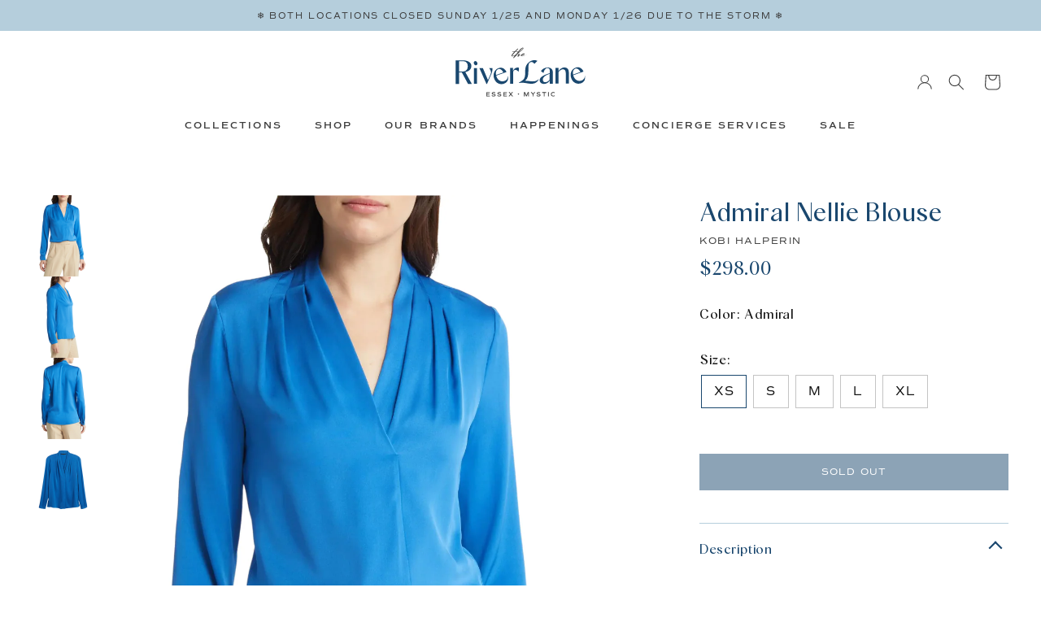

--- FILE ---
content_type: text/html; charset=utf-8
request_url: https://theriverlane.com/products/admiral-nellie-blouse
body_size: 21452
content:
<!DOCTYPE html>
<html lang="en">
<head>
  
<!-- Google tag (gtag.js) -->
<script async src="https://www.googletagmanager.com/gtag/js?id=G-ZGRRMWRMKW"></script>
<script>
  window.dataLayer = window.dataLayer || [];
  function gtag(){dataLayer.push(arguments);}
  gtag('js', new Date());

  gtag('config', 'G-ZGRRMWRMKW');
</script>
  
    <meta charset="utf-8">
    <meta http-equiv="X-UA-Compatible" content="IE=edge">
    <meta name="viewport" content="width=device-width,initial-scale=1">
    <meta name="theme-color" content="#000">
<!-- Google Tag Manager -->
<script>(function(w,d,s,l,i){w[l]=w[l]||[];w[l].push({'gtm.start':
new Date().getTime(),event:'gtm.js'});var f=d.getElementsByTagName(s)[0],
j=d.createElement(s),dl=l!='dataLayer'?'&l='+l:'';j.async=true;j.src=
'https://www.googletagmanager.com/gtm.js?id='+i+dl;f.parentNode.insertBefore(j,f);
})(window,document,'script','dataLayer','GTM-WQZ9SWG');</script>
<!-- End Google Tag Manager -->
  
    <link rel="preconnect" href="https://cdn.shopify.com" crossorigin>

    

    <link rel="preload" href="//theriverlane.com/cdn/shop/t/21/assets/theme.css?v=98330062185808116671751957851" as="style">
    
    <link rel="preload" href="//theriverlane.com/cdn/shop/t/21/assets/theme.js?v=105609883402301620421742694140" as="script">

    <link rel="canonical" href="https://theriverlane.com/products/admiral-nellie-blouse">

    

    <title>
      Admiral Nellie Blouse
 &ndash; The RiverLane</title><meta name="description" content="Solid Blouse in Stretch Silk V Neckline, Pleating at Sides Long Sleeves, Button Cuffs Relaxed Silhouette Pullover Style Fabric - 95% Silk, 5% Elastane Dry Clean Imported"><link href="//theriverlane.com/cdn/shop/t/21/assets/slick.css?v=98340474046176884051682103130" rel="stylesheet" type="text/css" media="all" />
    <link href="//theriverlane.com/cdn/shop/t/21/assets/theme.css?v=98330062185808116671751957851" rel="stylesheet" type="text/css" media="all" />

    
    
    <script src="//theriverlane.com/cdn/shop/t/21/assets/jquery-3.6.1.min.js?v=125460993922723132401682103133" defer="defer"></script>
    <script src="//theriverlane.com/cdn/shop/t/21/assets/global.js?v=138967679220690932761682103128" defer="defer"></script>
    <script src="//theriverlane.com/cdn/shop/t/21/assets/slick.min.js?v=71779134894361685811682103127" defer="defer"></script>
    <script src="//theriverlane.com/cdn/shop/t/21/assets/theme.js?v=105609883402301620421742694140" defer="defer"></script>

    <script>window.performance && window.performance.mark && window.performance.mark('shopify.content_for_header.start');</script><meta name="facebook-domain-verification" content="ic7i2en4ipzjzpcxf25ceygn49negv">
<meta name="google-site-verification" content="ye_xh7MEyF2l5f86QaAh6BLEFdUqCpubqO7xmGlUHUc">
<meta id="shopify-digital-wallet" name="shopify-digital-wallet" content="/56786780297/digital_wallets/dialog">
<meta name="shopify-checkout-api-token" content="be3dd123e04225f15b849c96228a37ec">
<link rel="alternate" type="application/json+oembed" href="https://theriverlane.com/products/admiral-nellie-blouse.oembed">
<script async="async" src="/checkouts/internal/preloads.js?locale=en-US"></script>
<link rel="preconnect" href="https://shop.app" crossorigin="anonymous">
<script async="async" src="https://shop.app/checkouts/internal/preloads.js?locale=en-US&shop_id=56786780297" crossorigin="anonymous"></script>
<script id="apple-pay-shop-capabilities" type="application/json">{"shopId":56786780297,"countryCode":"US","currencyCode":"USD","merchantCapabilities":["supports3DS"],"merchantId":"gid:\/\/shopify\/Shop\/56786780297","merchantName":"The RiverLane","requiredBillingContactFields":["postalAddress","email"],"requiredShippingContactFields":["postalAddress","email"],"shippingType":"shipping","supportedNetworks":["visa","masterCard","amex","discover","elo","jcb"],"total":{"type":"pending","label":"The RiverLane","amount":"1.00"},"shopifyPaymentsEnabled":true,"supportsSubscriptions":true}</script>
<script id="shopify-features" type="application/json">{"accessToken":"be3dd123e04225f15b849c96228a37ec","betas":["rich-media-storefront-analytics"],"domain":"theriverlane.com","predictiveSearch":true,"shopId":56786780297,"locale":"en"}</script>
<script>var Shopify = Shopify || {};
Shopify.shop = "theriverlane.myshopify.com";
Shopify.locale = "en";
Shopify.currency = {"active":"USD","rate":"1.0"};
Shopify.country = "US";
Shopify.theme = {"name":"Live site - [Apr 21]","id":128356515977,"schema_name":"dawn of riverlane","schema_version":"0.0.0","theme_store_id":null,"role":"main"};
Shopify.theme.handle = "null";
Shopify.theme.style = {"id":null,"handle":null};
Shopify.cdnHost = "theriverlane.com/cdn";
Shopify.routes = Shopify.routes || {};
Shopify.routes.root = "/";</script>
<script type="module">!function(o){(o.Shopify=o.Shopify||{}).modules=!0}(window);</script>
<script>!function(o){function n(){var o=[];function n(){o.push(Array.prototype.slice.apply(arguments))}return n.q=o,n}var t=o.Shopify=o.Shopify||{};t.loadFeatures=n(),t.autoloadFeatures=n()}(window);</script>
<script>
  window.ShopifyPay = window.ShopifyPay || {};
  window.ShopifyPay.apiHost = "shop.app\/pay";
  window.ShopifyPay.redirectState = null;
</script>
<script id="shop-js-analytics" type="application/json">{"pageType":"product"}</script>
<script defer="defer" async type="module" src="//theriverlane.com/cdn/shopifycloud/shop-js/modules/v2/client.init-shop-cart-sync_BT-GjEfc.en.esm.js"></script>
<script defer="defer" async type="module" src="//theriverlane.com/cdn/shopifycloud/shop-js/modules/v2/chunk.common_D58fp_Oc.esm.js"></script>
<script defer="defer" async type="module" src="//theriverlane.com/cdn/shopifycloud/shop-js/modules/v2/chunk.modal_xMitdFEc.esm.js"></script>
<script type="module">
  await import("//theriverlane.com/cdn/shopifycloud/shop-js/modules/v2/client.init-shop-cart-sync_BT-GjEfc.en.esm.js");
await import("//theriverlane.com/cdn/shopifycloud/shop-js/modules/v2/chunk.common_D58fp_Oc.esm.js");
await import("//theriverlane.com/cdn/shopifycloud/shop-js/modules/v2/chunk.modal_xMitdFEc.esm.js");

  window.Shopify.SignInWithShop?.initShopCartSync?.({"fedCMEnabled":true,"windoidEnabled":true});

</script>
<script>
  window.Shopify = window.Shopify || {};
  if (!window.Shopify.featureAssets) window.Shopify.featureAssets = {};
  window.Shopify.featureAssets['shop-js'] = {"shop-cart-sync":["modules/v2/client.shop-cart-sync_DZOKe7Ll.en.esm.js","modules/v2/chunk.common_D58fp_Oc.esm.js","modules/v2/chunk.modal_xMitdFEc.esm.js"],"init-fed-cm":["modules/v2/client.init-fed-cm_B6oLuCjv.en.esm.js","modules/v2/chunk.common_D58fp_Oc.esm.js","modules/v2/chunk.modal_xMitdFEc.esm.js"],"shop-cash-offers":["modules/v2/client.shop-cash-offers_D2sdYoxE.en.esm.js","modules/v2/chunk.common_D58fp_Oc.esm.js","modules/v2/chunk.modal_xMitdFEc.esm.js"],"shop-login-button":["modules/v2/client.shop-login-button_QeVjl5Y3.en.esm.js","modules/v2/chunk.common_D58fp_Oc.esm.js","modules/v2/chunk.modal_xMitdFEc.esm.js"],"pay-button":["modules/v2/client.pay-button_DXTOsIq6.en.esm.js","modules/v2/chunk.common_D58fp_Oc.esm.js","modules/v2/chunk.modal_xMitdFEc.esm.js"],"shop-button":["modules/v2/client.shop-button_DQZHx9pm.en.esm.js","modules/v2/chunk.common_D58fp_Oc.esm.js","modules/v2/chunk.modal_xMitdFEc.esm.js"],"avatar":["modules/v2/client.avatar_BTnouDA3.en.esm.js"],"init-windoid":["modules/v2/client.init-windoid_CR1B-cfM.en.esm.js","modules/v2/chunk.common_D58fp_Oc.esm.js","modules/v2/chunk.modal_xMitdFEc.esm.js"],"init-shop-for-new-customer-accounts":["modules/v2/client.init-shop-for-new-customer-accounts_C_vY_xzh.en.esm.js","modules/v2/client.shop-login-button_QeVjl5Y3.en.esm.js","modules/v2/chunk.common_D58fp_Oc.esm.js","modules/v2/chunk.modal_xMitdFEc.esm.js"],"init-shop-email-lookup-coordinator":["modules/v2/client.init-shop-email-lookup-coordinator_BI7n9ZSv.en.esm.js","modules/v2/chunk.common_D58fp_Oc.esm.js","modules/v2/chunk.modal_xMitdFEc.esm.js"],"init-shop-cart-sync":["modules/v2/client.init-shop-cart-sync_BT-GjEfc.en.esm.js","modules/v2/chunk.common_D58fp_Oc.esm.js","modules/v2/chunk.modal_xMitdFEc.esm.js"],"shop-toast-manager":["modules/v2/client.shop-toast-manager_DiYdP3xc.en.esm.js","modules/v2/chunk.common_D58fp_Oc.esm.js","modules/v2/chunk.modal_xMitdFEc.esm.js"],"init-customer-accounts":["modules/v2/client.init-customer-accounts_D9ZNqS-Q.en.esm.js","modules/v2/client.shop-login-button_QeVjl5Y3.en.esm.js","modules/v2/chunk.common_D58fp_Oc.esm.js","modules/v2/chunk.modal_xMitdFEc.esm.js"],"init-customer-accounts-sign-up":["modules/v2/client.init-customer-accounts-sign-up_iGw4briv.en.esm.js","modules/v2/client.shop-login-button_QeVjl5Y3.en.esm.js","modules/v2/chunk.common_D58fp_Oc.esm.js","modules/v2/chunk.modal_xMitdFEc.esm.js"],"shop-follow-button":["modules/v2/client.shop-follow-button_CqMgW2wH.en.esm.js","modules/v2/chunk.common_D58fp_Oc.esm.js","modules/v2/chunk.modal_xMitdFEc.esm.js"],"checkout-modal":["modules/v2/client.checkout-modal_xHeaAweL.en.esm.js","modules/v2/chunk.common_D58fp_Oc.esm.js","modules/v2/chunk.modal_xMitdFEc.esm.js"],"shop-login":["modules/v2/client.shop-login_D91U-Q7h.en.esm.js","modules/v2/chunk.common_D58fp_Oc.esm.js","modules/v2/chunk.modal_xMitdFEc.esm.js"],"lead-capture":["modules/v2/client.lead-capture_BJmE1dJe.en.esm.js","modules/v2/chunk.common_D58fp_Oc.esm.js","modules/v2/chunk.modal_xMitdFEc.esm.js"],"payment-terms":["modules/v2/client.payment-terms_Ci9AEqFq.en.esm.js","modules/v2/chunk.common_D58fp_Oc.esm.js","modules/v2/chunk.modal_xMitdFEc.esm.js"]};
</script>
<script>(function() {
  var isLoaded = false;
  function asyncLoad() {
    if (isLoaded) return;
    isLoaded = true;
    var urls = ["https:\/\/chimpstatic.com\/mcjs-connected\/js\/users\/4adf8820b10e667f03cb4a76e\/95d6f293d7b73148ec41bfcd5.js?shop=theriverlane.myshopify.com","https:\/\/a.mailmunch.co\/widgets\/site-1027413-67b1a0a2adb7291b56c74769cf454e4fe1d590e9.js?shop=theriverlane.myshopify.com","https:\/\/cdn.nfcube.com\/instafeed-07c50d60455beee930e7e08ff02d8108.js?shop=theriverlane.myshopify.com","https:\/\/a.mailmunch.co\/widgets\/site-1027413-67b1a0a2adb7291b56c74769cf454e4fe1d590e9.js?shop=theriverlane.myshopify.com"];
    for (var i = 0; i < urls.length; i++) {
      var s = document.createElement('script');
      s.type = 'text/javascript';
      s.async = true;
      s.src = urls[i];
      var x = document.getElementsByTagName('script')[0];
      x.parentNode.insertBefore(s, x);
    }
  };
  if(window.attachEvent) {
    window.attachEvent('onload', asyncLoad);
  } else {
    window.addEventListener('load', asyncLoad, false);
  }
})();</script>
<script id="__st">var __st={"a":56786780297,"offset":-18000,"reqid":"ccd5b1dd-725b-4136-8e9b-fd963336a618-1769426156","pageurl":"theriverlane.com\/products\/admiral-nellie-blouse","u":"58605900f02b","p":"product","rtyp":"product","rid":7185771069577};</script>
<script>window.ShopifyPaypalV4VisibilityTracking = true;</script>
<script id="captcha-bootstrap">!function(){'use strict';const t='contact',e='account',n='new_comment',o=[[t,t],['blogs',n],['comments',n],[t,'customer']],c=[[e,'customer_login'],[e,'guest_login'],[e,'recover_customer_password'],[e,'create_customer']],r=t=>t.map((([t,e])=>`form[action*='/${t}']:not([data-nocaptcha='true']) input[name='form_type'][value='${e}']`)).join(','),a=t=>()=>t?[...document.querySelectorAll(t)].map((t=>t.form)):[];function s(){const t=[...o],e=r(t);return a(e)}const i='password',u='form_key',d=['recaptcha-v3-token','g-recaptcha-response','h-captcha-response',i],f=()=>{try{return window.sessionStorage}catch{return}},m='__shopify_v',_=t=>t.elements[u];function p(t,e,n=!1){try{const o=window.sessionStorage,c=JSON.parse(o.getItem(e)),{data:r}=function(t){const{data:e,action:n}=t;return t[m]||n?{data:e,action:n}:{data:t,action:n}}(c);for(const[e,n]of Object.entries(r))t.elements[e]&&(t.elements[e].value=n);n&&o.removeItem(e)}catch(o){console.error('form repopulation failed',{error:o})}}const l='form_type',E='cptcha';function T(t){t.dataset[E]=!0}const w=window,h=w.document,L='Shopify',v='ce_forms',y='captcha';let A=!1;((t,e)=>{const n=(g='f06e6c50-85a8-45c8-87d0-21a2b65856fe',I='https://cdn.shopify.com/shopifycloud/storefront-forms-hcaptcha/ce_storefront_forms_captcha_hcaptcha.v1.5.2.iife.js',D={infoText:'Protected by hCaptcha',privacyText:'Privacy',termsText:'Terms'},(t,e,n)=>{const o=w[L][v],c=o.bindForm;if(c)return c(t,g,e,D).then(n);var r;o.q.push([[t,g,e,D],n]),r=I,A||(h.body.append(Object.assign(h.createElement('script'),{id:'captcha-provider',async:!0,src:r})),A=!0)});var g,I,D;w[L]=w[L]||{},w[L][v]=w[L][v]||{},w[L][v].q=[],w[L][y]=w[L][y]||{},w[L][y].protect=function(t,e){n(t,void 0,e),T(t)},Object.freeze(w[L][y]),function(t,e,n,w,h,L){const[v,y,A,g]=function(t,e,n){const i=e?o:[],u=t?c:[],d=[...i,...u],f=r(d),m=r(i),_=r(d.filter((([t,e])=>n.includes(e))));return[a(f),a(m),a(_),s()]}(w,h,L),I=t=>{const e=t.target;return e instanceof HTMLFormElement?e:e&&e.form},D=t=>v().includes(t);t.addEventListener('submit',(t=>{const e=I(t);if(!e)return;const n=D(e)&&!e.dataset.hcaptchaBound&&!e.dataset.recaptchaBound,o=_(e),c=g().includes(e)&&(!o||!o.value);(n||c)&&t.preventDefault(),c&&!n&&(function(t){try{if(!f())return;!function(t){const e=f();if(!e)return;const n=_(t);if(!n)return;const o=n.value;o&&e.removeItem(o)}(t);const e=Array.from(Array(32),(()=>Math.random().toString(36)[2])).join('');!function(t,e){_(t)||t.append(Object.assign(document.createElement('input'),{type:'hidden',name:u})),t.elements[u].value=e}(t,e),function(t,e){const n=f();if(!n)return;const o=[...t.querySelectorAll(`input[type='${i}']`)].map((({name:t})=>t)),c=[...d,...o],r={};for(const[a,s]of new FormData(t).entries())c.includes(a)||(r[a]=s);n.setItem(e,JSON.stringify({[m]:1,action:t.action,data:r}))}(t,e)}catch(e){console.error('failed to persist form',e)}}(e),e.submit())}));const S=(t,e)=>{t&&!t.dataset[E]&&(n(t,e.some((e=>e===t))),T(t))};for(const o of['focusin','change'])t.addEventListener(o,(t=>{const e=I(t);D(e)&&S(e,y())}));const B=e.get('form_key'),M=e.get(l),P=B&&M;t.addEventListener('DOMContentLoaded',(()=>{const t=y();if(P)for(const e of t)e.elements[l].value===M&&p(e,B);[...new Set([...A(),...v().filter((t=>'true'===t.dataset.shopifyCaptcha))])].forEach((e=>S(e,t)))}))}(h,new URLSearchParams(w.location.search),n,t,e,['guest_login'])})(!0,!0)}();</script>
<script integrity="sha256-4kQ18oKyAcykRKYeNunJcIwy7WH5gtpwJnB7kiuLZ1E=" data-source-attribution="shopify.loadfeatures" defer="defer" src="//theriverlane.com/cdn/shopifycloud/storefront/assets/storefront/load_feature-a0a9edcb.js" crossorigin="anonymous"></script>
<script crossorigin="anonymous" defer="defer" src="//theriverlane.com/cdn/shopifycloud/storefront/assets/shopify_pay/storefront-65b4c6d7.js?v=20250812"></script>
<script data-source-attribution="shopify.dynamic_checkout.dynamic.init">var Shopify=Shopify||{};Shopify.PaymentButton=Shopify.PaymentButton||{isStorefrontPortableWallets:!0,init:function(){window.Shopify.PaymentButton.init=function(){};var t=document.createElement("script");t.src="https://theriverlane.com/cdn/shopifycloud/portable-wallets/latest/portable-wallets.en.js",t.type="module",document.head.appendChild(t)}};
</script>
<script data-source-attribution="shopify.dynamic_checkout.buyer_consent">
  function portableWalletsHideBuyerConsent(e){var t=document.getElementById("shopify-buyer-consent"),n=document.getElementById("shopify-subscription-policy-button");t&&n&&(t.classList.add("hidden"),t.setAttribute("aria-hidden","true"),n.removeEventListener("click",e))}function portableWalletsShowBuyerConsent(e){var t=document.getElementById("shopify-buyer-consent"),n=document.getElementById("shopify-subscription-policy-button");t&&n&&(t.classList.remove("hidden"),t.removeAttribute("aria-hidden"),n.addEventListener("click",e))}window.Shopify?.PaymentButton&&(window.Shopify.PaymentButton.hideBuyerConsent=portableWalletsHideBuyerConsent,window.Shopify.PaymentButton.showBuyerConsent=portableWalletsShowBuyerConsent);
</script>
<script data-source-attribution="shopify.dynamic_checkout.cart.bootstrap">document.addEventListener("DOMContentLoaded",(function(){function t(){return document.querySelector("shopify-accelerated-checkout-cart, shopify-accelerated-checkout")}if(t())Shopify.PaymentButton.init();else{new MutationObserver((function(e,n){t()&&(Shopify.PaymentButton.init(),n.disconnect())})).observe(document.body,{childList:!0,subtree:!0})}}));
</script>
<link id="shopify-accelerated-checkout-styles" rel="stylesheet" media="screen" href="https://theriverlane.com/cdn/shopifycloud/portable-wallets/latest/accelerated-checkout-backwards-compat.css" crossorigin="anonymous">
<style id="shopify-accelerated-checkout-cart">
        #shopify-buyer-consent {
  margin-top: 1em;
  display: inline-block;
  width: 100%;
}

#shopify-buyer-consent.hidden {
  display: none;
}

#shopify-subscription-policy-button {
  background: none;
  border: none;
  padding: 0;
  text-decoration: underline;
  font-size: inherit;
  cursor: pointer;
}

#shopify-subscription-policy-button::before {
  box-shadow: none;
}

      </style>
<script id="sections-script" data-sections="header" defer="defer" src="//theriverlane.com/cdn/shop/t/21/compiled_assets/scripts.js?v=5624"></script>
<script>window.performance && window.performance.mark && window.performance.mark('shopify.content_for_header.end');</script>


    <style data-shopify>
      @font-face {
  font-family: Assistant;
  font-weight: 400;
  font-style: normal;
  font-display: swap;
  src: url("//theriverlane.com/cdn/fonts/assistant/assistant_n4.9120912a469cad1cc292572851508ca49d12e768.woff2") format("woff2"),
       url("//theriverlane.com/cdn/fonts/assistant/assistant_n4.6e9875ce64e0fefcd3f4446b7ec9036b3ddd2985.woff") format("woff");
}

      @font-face {
  font-family: Assistant;
  font-weight: 700;
  font-style: normal;
  font-display: swap;
  src: url("//theriverlane.com/cdn/fonts/assistant/assistant_n7.bf44452348ec8b8efa3aa3068825305886b1c83c.woff2") format("woff2"),
       url("//theriverlane.com/cdn/fonts/assistant/assistant_n7.0c887fee83f6b3bda822f1150b912c72da0f7b64.woff") format("woff");
}

      
      
      @font-face {
  font-family: Assistant;
  font-weight: 400;
  font-style: normal;
  font-display: swap;
  src: url("//theriverlane.com/cdn/fonts/assistant/assistant_n4.9120912a469cad1cc292572851508ca49d12e768.woff2") format("woff2"),
       url("//theriverlane.com/cdn/fonts/assistant/assistant_n4.6e9875ce64e0fefcd3f4446b7ec9036b3ddd2985.woff") format("woff");
}


      :root {
        --font-body-family: Assistant, sans-serif;
        --font-body-style: normal;
        --font-body-weight: 400;
        --font-body-weight-bold: 700;

        --font-heading-family: Assistant, sans-serif;
        --font-heading-style: normal;
        --font-heading-weight: 400;

        --font-body-scale: 1.0;
        --font-heading-scale: 1.0;

        --card-image-padding: 0.0rem;
        --card-corner-radius: 0.0rem;
        --card-text-alignment: ;
        --card-border-width: 0.0rem;
        --card-border-opacity: 0.0;
        --card-shadow-opacity: 0.0;
        --card-shadow-horizontal-offset: 0.0rem;
        --card-shadow-vertical-offset: 0.0rem;
        --card-shadow-blur-radius: 0.0rem;

        --color-base-text: 18, 18, 18;
        --color-shadow: 18, 18, 18;
        --color-base-background-1: 255, 255, 255;
        --color-base-background-2: 243, 243, 243;
        --color-base-solid-button-labels: 255, 255, 255;
        --color-base-outline-button-labels: 18, 18, 18;
        --color-base-accent-1: 18, 18, 18;
        --color-base-accent-2: 51, 79, 180;
        --payment-terms-background-color: #FFFFFF;

        --gradient-base-background-1: #FFFFFF;
        --gradient-base-background-2: #F3F3F3;
        --gradient-base-accent-1: #121212;
        --gradient-base-accent-2: #334FB4;

        --media-padding: px;
        --media-border-opacity: 0.05;
        --media-border-width: 1px;
        --media-radius: 0px;
        --media-shadow-opacity: 0.0;
        --media-shadow-horizontal-offset: 0px;
        --media-shadow-vertical-offset: 0px;
        --media-shadow-blur-radius: 0px;
        --media-shadow-visible: 0;

        --page-width: 120rem;
        --page-width-margin: 0rem;

        --product-card-image-padding: 0.0rem;
        --product-card-corner-radius: 0.0rem;
        --product-card-text-alignment: ;
        --product-card-border-width: 0.0rem;
        --product-card-border-opacity: 0.0;
        --product-card-shadow-opacity: 0.0;
        --product-card-shadow-visible: 0;
        --product-card-shadow-horizontal-offset: 0.0rem;
        --product-card-shadow-vertical-offset: 0.0rem;
        --product-card-shadow-blur-radius: 0.0rem;

        --collection-card-image-padding: 0.0rem;
        --collection-card-corner-radius: 0.0rem;
        --collection-card-text-alignment: ;
        --collection-card-border-width: 0.0rem;
        --collection-card-border-opacity: 0.0;
        --collection-card-shadow-opacity: 0.0;
        --collection-card-shadow-visible: 0;
        --collection-card-shadow-horizontal-offset: 0.0rem;
        --collection-card-shadow-vertical-offset: 0.0rem;
        --collection-card-shadow-blur-radius: 0.0rem;

        --blog-card-image-padding: 0.0rem;
        --blog-card-corner-radius: 0.0rem;
        --blog-card-text-alignment: ;
        --blog-card-border-width: 0.0rem;
        --blog-card-border-opacity: 0.0;
        --blog-card-shadow-opacity: 0.0;
        --blog-card-shadow-visible: 0;
        --blog-card-shadow-horizontal-offset: 0.0rem;
        --blog-card-shadow-vertical-offset: 0.0rem;
        --blog-card-shadow-blur-radius: 0.0rem;

        --badge-corner-radius: 0.0rem;

        --popup-border-width: 1px;
        --popup-border-opacity: 0.1;
        --popup-corner-radius: 0px;
        --popup-shadow-opacity: 0.0;
        --popup-shadow-horizontal-offset: 0px;
        --popup-shadow-vertical-offset: 0px;
        --popup-shadow-blur-radius: 0px;

        --drawer-border-width: 1px;
        --drawer-border-opacity: 0.1;
        --drawer-shadow-opacity: 0;
        --drawer-shadow-horizontal-offset: 0px;
        --drawer-shadow-vertical-offset: 0px;
        --drawer-shadow-blur-radius: 0px;

        --spacing-sections-desktop: 0px;
        --spacing-sections-mobile: 0px;

        --grid-desktop-vertical-spacing: 8px;
        --grid-desktop-horizontal-spacing: 8px;
        --grid-mobile-vertical-spacing: 4px;
        --grid-mobile-horizontal-spacing: 4px;

        --text-boxes-border-opacity: 0.0;
        --text-boxes-border-width: 0px;
        --text-boxes-radius: 0px;
        --text-boxes-shadow-opacity: 0.0;
        --text-boxes-shadow-visible: 0;
        --text-boxes-shadow-horizontal-offset: 0px;
        --text-boxes-shadow-vertical-offset: 0px;
        --text-boxes-shadow-blur-radius: 0px;

        --buttons-radius: 0px;
        --buttons-radius-outset: 0px;
        --buttons-border-width: 1px;
        --buttons-border-opacity: 1.0;
        --buttons-shadow-opacity: 0.0;
        --buttons-shadow-visible: 0;
        --buttons-shadow-horizontal-offset: 0px;
        --buttons-shadow-vertical-offset: 0px;
        --buttons-shadow-blur-radius: 0px;
        --buttons-border-offset: 0px;

        --inputs-radius: 0px;
        --inputs-border-width: 1px;
        --inputs-border-opacity: 0.55;
        --inputs-shadow-opacity: 0.0;
        --inputs-shadow-horizontal-offset: 0px;
        --inputs-margin-offset: 0px;
        --inputs-shadow-vertical-offset: 0px;
        --inputs-shadow-blur-radius: 0px;
        --inputs-radius-outset: 0px;

        --variant-pills-radius: px;
        --variant-pills-border-width: px;
        --variant-pills-border-opacity: 0.0;
        --variant-pills-shadow-opacity: 0.0;
        --variant-pills-shadow-horizontal-offset: px;
        --variant-pills-shadow-vertical-offset: px;
        --variant-pills-shadow-blur-radius: px;
      }

      *,
      *::before,
      *::after {
        box-sizing: inherit;
      }

      html {
        box-sizing: border-box;
        font-size: calc(var(--font-body-scale) * 62.5%);
        height: 100%;
      }

      body {
        display: grid;
        grid-template-rows: auto auto 1fr auto;
        grid-template-columns: 100%;
        min-height: 100%;
        margin: 0;
        font-size: 1.5rem;
        letter-spacing: 0.06rem;
        line-height: calc(1 + 0.8 / var(--font-body-scale));
      }
      
<!-- Google Tag Manager (noscript) -->
<noscript><iframe src="https://www.googletagmanager.com/ns.html?id=GTM-WQZ9SWG"
height="0" width="0" style="display:none;visibility:hidden"></iframe></noscript>
<!-- End Google Tag Manager (noscript) -->
      
      @media screen and (min-width: 750px) {
        body {
          font-size: 1.6rem;
        }
      }
    </style>

    <link href="//theriverlane.com/cdn/shop/t/21/assets/base.css?v=178215975427592135841682103633" rel="stylesheet" type="text/css" media="all" />
<link rel="stylesheet" href="//theriverlane.com/cdn/shop/t/21/assets/component-predictive-search.css?v=165644661289088488651682103128" media="print" onload="this.media='all'"><script>document.documentElement.className = document.documentElement.className.replace('no-js', 'js');
    if (Shopify.designMode) {
      document.documentElement.classList.add('shopify-design-mode');
    }
    </script>
    <script src="https://ajax.googleapis.com/ajax/libs/jquery/3.6.3/jquery.min.js"></script>
<meta property="og:image" content="https://cdn.shopify.com/s/files/1/0567/8678/0297/products/2da8e41aad_201.png?v=1681272326" />
<meta property="og:image:secure_url" content="https://cdn.shopify.com/s/files/1/0567/8678/0297/products/2da8e41aad_201.png?v=1681272326" />
<meta property="og:image:width" content="1200" />
<meta property="og:image:height" content="1600" />
<link href="https://monorail-edge.shopifysvc.com" rel="dns-prefetch">
<script>(function(){if ("sendBeacon" in navigator && "performance" in window) {try {var session_token_from_headers = performance.getEntriesByType('navigation')[0].serverTiming.find(x => x.name == '_s').description;} catch {var session_token_from_headers = undefined;}var session_cookie_matches = document.cookie.match(/_shopify_s=([^;]*)/);var session_token_from_cookie = session_cookie_matches && session_cookie_matches.length === 2 ? session_cookie_matches[1] : "";var session_token = session_token_from_headers || session_token_from_cookie || "";function handle_abandonment_event(e) {var entries = performance.getEntries().filter(function(entry) {return /monorail-edge.shopifysvc.com/.test(entry.name);});if (!window.abandonment_tracked && entries.length === 0) {window.abandonment_tracked = true;var currentMs = Date.now();var navigation_start = performance.timing.navigationStart;var payload = {shop_id: 56786780297,url: window.location.href,navigation_start,duration: currentMs - navigation_start,session_token,page_type: "product"};window.navigator.sendBeacon("https://monorail-edge.shopifysvc.com/v1/produce", JSON.stringify({schema_id: "online_store_buyer_site_abandonment/1.1",payload: payload,metadata: {event_created_at_ms: currentMs,event_sent_at_ms: currentMs}}));}}window.addEventListener('pagehide', handle_abandonment_event);}}());</script>
<script id="web-pixels-manager-setup">(function e(e,d,r,n,o){if(void 0===o&&(o={}),!Boolean(null===(a=null===(i=window.Shopify)||void 0===i?void 0:i.analytics)||void 0===a?void 0:a.replayQueue)){var i,a;window.Shopify=window.Shopify||{};var t=window.Shopify;t.analytics=t.analytics||{};var s=t.analytics;s.replayQueue=[],s.publish=function(e,d,r){return s.replayQueue.push([e,d,r]),!0};try{self.performance.mark("wpm:start")}catch(e){}var l=function(){var e={modern:/Edge?\/(1{2}[4-9]|1[2-9]\d|[2-9]\d{2}|\d{4,})\.\d+(\.\d+|)|Firefox\/(1{2}[4-9]|1[2-9]\d|[2-9]\d{2}|\d{4,})\.\d+(\.\d+|)|Chrom(ium|e)\/(9{2}|\d{3,})\.\d+(\.\d+|)|(Maci|X1{2}).+ Version\/(15\.\d+|(1[6-9]|[2-9]\d|\d{3,})\.\d+)([,.]\d+|)( \(\w+\)|)( Mobile\/\w+|) Safari\/|Chrome.+OPR\/(9{2}|\d{3,})\.\d+\.\d+|(CPU[ +]OS|iPhone[ +]OS|CPU[ +]iPhone|CPU IPhone OS|CPU iPad OS)[ +]+(15[._]\d+|(1[6-9]|[2-9]\d|\d{3,})[._]\d+)([._]\d+|)|Android:?[ /-](13[3-9]|1[4-9]\d|[2-9]\d{2}|\d{4,})(\.\d+|)(\.\d+|)|Android.+Firefox\/(13[5-9]|1[4-9]\d|[2-9]\d{2}|\d{4,})\.\d+(\.\d+|)|Android.+Chrom(ium|e)\/(13[3-9]|1[4-9]\d|[2-9]\d{2}|\d{4,})\.\d+(\.\d+|)|SamsungBrowser\/([2-9]\d|\d{3,})\.\d+/,legacy:/Edge?\/(1[6-9]|[2-9]\d|\d{3,})\.\d+(\.\d+|)|Firefox\/(5[4-9]|[6-9]\d|\d{3,})\.\d+(\.\d+|)|Chrom(ium|e)\/(5[1-9]|[6-9]\d|\d{3,})\.\d+(\.\d+|)([\d.]+$|.*Safari\/(?![\d.]+ Edge\/[\d.]+$))|(Maci|X1{2}).+ Version\/(10\.\d+|(1[1-9]|[2-9]\d|\d{3,})\.\d+)([,.]\d+|)( \(\w+\)|)( Mobile\/\w+|) Safari\/|Chrome.+OPR\/(3[89]|[4-9]\d|\d{3,})\.\d+\.\d+|(CPU[ +]OS|iPhone[ +]OS|CPU[ +]iPhone|CPU IPhone OS|CPU iPad OS)[ +]+(10[._]\d+|(1[1-9]|[2-9]\d|\d{3,})[._]\d+)([._]\d+|)|Android:?[ /-](13[3-9]|1[4-9]\d|[2-9]\d{2}|\d{4,})(\.\d+|)(\.\d+|)|Mobile Safari.+OPR\/([89]\d|\d{3,})\.\d+\.\d+|Android.+Firefox\/(13[5-9]|1[4-9]\d|[2-9]\d{2}|\d{4,})\.\d+(\.\d+|)|Android.+Chrom(ium|e)\/(13[3-9]|1[4-9]\d|[2-9]\d{2}|\d{4,})\.\d+(\.\d+|)|Android.+(UC? ?Browser|UCWEB|U3)[ /]?(15\.([5-9]|\d{2,})|(1[6-9]|[2-9]\d|\d{3,})\.\d+)\.\d+|SamsungBrowser\/(5\.\d+|([6-9]|\d{2,})\.\d+)|Android.+MQ{2}Browser\/(14(\.(9|\d{2,})|)|(1[5-9]|[2-9]\d|\d{3,})(\.\d+|))(\.\d+|)|K[Aa][Ii]OS\/(3\.\d+|([4-9]|\d{2,})\.\d+)(\.\d+|)/},d=e.modern,r=e.legacy,n=navigator.userAgent;return n.match(d)?"modern":n.match(r)?"legacy":"unknown"}(),u="modern"===l?"modern":"legacy",c=(null!=n?n:{modern:"",legacy:""})[u],f=function(e){return[e.baseUrl,"/wpm","/b",e.hashVersion,"modern"===e.buildTarget?"m":"l",".js"].join("")}({baseUrl:d,hashVersion:r,buildTarget:u}),m=function(e){var d=e.version,r=e.bundleTarget,n=e.surface,o=e.pageUrl,i=e.monorailEndpoint;return{emit:function(e){var a=e.status,t=e.errorMsg,s=(new Date).getTime(),l=JSON.stringify({metadata:{event_sent_at_ms:s},events:[{schema_id:"web_pixels_manager_load/3.1",payload:{version:d,bundle_target:r,page_url:o,status:a,surface:n,error_msg:t},metadata:{event_created_at_ms:s}}]});if(!i)return console&&console.warn&&console.warn("[Web Pixels Manager] No Monorail endpoint provided, skipping logging."),!1;try{return self.navigator.sendBeacon.bind(self.navigator)(i,l)}catch(e){}var u=new XMLHttpRequest;try{return u.open("POST",i,!0),u.setRequestHeader("Content-Type","text/plain"),u.send(l),!0}catch(e){return console&&console.warn&&console.warn("[Web Pixels Manager] Got an unhandled error while logging to Monorail."),!1}}}}({version:r,bundleTarget:l,surface:e.surface,pageUrl:self.location.href,monorailEndpoint:e.monorailEndpoint});try{o.browserTarget=l,function(e){var d=e.src,r=e.async,n=void 0===r||r,o=e.onload,i=e.onerror,a=e.sri,t=e.scriptDataAttributes,s=void 0===t?{}:t,l=document.createElement("script"),u=document.querySelector("head"),c=document.querySelector("body");if(l.async=n,l.src=d,a&&(l.integrity=a,l.crossOrigin="anonymous"),s)for(var f in s)if(Object.prototype.hasOwnProperty.call(s,f))try{l.dataset[f]=s[f]}catch(e){}if(o&&l.addEventListener("load",o),i&&l.addEventListener("error",i),u)u.appendChild(l);else{if(!c)throw new Error("Did not find a head or body element to append the script");c.appendChild(l)}}({src:f,async:!0,onload:function(){if(!function(){var e,d;return Boolean(null===(d=null===(e=window.Shopify)||void 0===e?void 0:e.analytics)||void 0===d?void 0:d.initialized)}()){var d=window.webPixelsManager.init(e)||void 0;if(d){var r=window.Shopify.analytics;r.replayQueue.forEach((function(e){var r=e[0],n=e[1],o=e[2];d.publishCustomEvent(r,n,o)})),r.replayQueue=[],r.publish=d.publishCustomEvent,r.visitor=d.visitor,r.initialized=!0}}},onerror:function(){return m.emit({status:"failed",errorMsg:"".concat(f," has failed to load")})},sri:function(e){var d=/^sha384-[A-Za-z0-9+/=]+$/;return"string"==typeof e&&d.test(e)}(c)?c:"",scriptDataAttributes:o}),m.emit({status:"loading"})}catch(e){m.emit({status:"failed",errorMsg:(null==e?void 0:e.message)||"Unknown error"})}}})({shopId: 56786780297,storefrontBaseUrl: "https://theriverlane.com",extensionsBaseUrl: "https://extensions.shopifycdn.com/cdn/shopifycloud/web-pixels-manager",monorailEndpoint: "https://monorail-edge.shopifysvc.com/unstable/produce_batch",surface: "storefront-renderer",enabledBetaFlags: ["2dca8a86"],webPixelsConfigList: [{"id":"659816585","configuration":"{\"config\":\"{\\\"pixel_id\\\":\\\"G-ZGRRMWRMKW\\\",\\\"target_country\\\":\\\"US\\\",\\\"gtag_events\\\":[{\\\"type\\\":\\\"search\\\",\\\"action_label\\\":\\\"G-ZGRRMWRMKW\\\"},{\\\"type\\\":\\\"begin_checkout\\\",\\\"action_label\\\":\\\"G-ZGRRMWRMKW\\\"},{\\\"type\\\":\\\"view_item\\\",\\\"action_label\\\":[\\\"G-ZGRRMWRMKW\\\",\\\"MC-65CJ5W9TRT\\\"]},{\\\"type\\\":\\\"purchase\\\",\\\"action_label\\\":[\\\"G-ZGRRMWRMKW\\\",\\\"MC-65CJ5W9TRT\\\"]},{\\\"type\\\":\\\"page_view\\\",\\\"action_label\\\":[\\\"G-ZGRRMWRMKW\\\",\\\"MC-65CJ5W9TRT\\\"]},{\\\"type\\\":\\\"add_payment_info\\\",\\\"action_label\\\":\\\"G-ZGRRMWRMKW\\\"},{\\\"type\\\":\\\"add_to_cart\\\",\\\"action_label\\\":\\\"G-ZGRRMWRMKW\\\"}],\\\"enable_monitoring_mode\\\":false}\"}","eventPayloadVersion":"v1","runtimeContext":"OPEN","scriptVersion":"b2a88bafab3e21179ed38636efcd8a93","type":"APP","apiClientId":1780363,"privacyPurposes":[],"dataSharingAdjustments":{"protectedCustomerApprovalScopes":["read_customer_address","read_customer_email","read_customer_name","read_customer_personal_data","read_customer_phone"]}},{"id":"224133257","configuration":"{\"pixel_id\":\"815977806208498\",\"pixel_type\":\"facebook_pixel\",\"metaapp_system_user_token\":\"-\"}","eventPayloadVersion":"v1","runtimeContext":"OPEN","scriptVersion":"ca16bc87fe92b6042fbaa3acc2fbdaa6","type":"APP","apiClientId":2329312,"privacyPurposes":["ANALYTICS","MARKETING","SALE_OF_DATA"],"dataSharingAdjustments":{"protectedCustomerApprovalScopes":["read_customer_address","read_customer_email","read_customer_name","read_customer_personal_data","read_customer_phone"]}},{"id":"shopify-app-pixel","configuration":"{}","eventPayloadVersion":"v1","runtimeContext":"STRICT","scriptVersion":"0450","apiClientId":"shopify-pixel","type":"APP","privacyPurposes":["ANALYTICS","MARKETING"]},{"id":"shopify-custom-pixel","eventPayloadVersion":"v1","runtimeContext":"LAX","scriptVersion":"0450","apiClientId":"shopify-pixel","type":"CUSTOM","privacyPurposes":["ANALYTICS","MARKETING"]}],isMerchantRequest: false,initData: {"shop":{"name":"The RiverLane","paymentSettings":{"currencyCode":"USD"},"myshopifyDomain":"theriverlane.myshopify.com","countryCode":"US","storefrontUrl":"https:\/\/theriverlane.com"},"customer":null,"cart":null,"checkout":null,"productVariants":[{"price":{"amount":298.0,"currencyCode":"USD"},"product":{"title":"Admiral Nellie Blouse","vendor":"Kobi Halperin","id":"7185771069577","untranslatedTitle":"Admiral Nellie Blouse","url":"\/products\/admiral-nellie-blouse","type":"Tops"},"id":"41225052586121","image":{"src":"\/\/theriverlane.com\/cdn\/shop\/products\/2da8e41aad_201.png?v=1681272326"},"sku":"113861","title":"Admiral \/ XS","untranslatedTitle":"Admiral \/ XS"},{"price":{"amount":298.0,"currencyCode":"USD"},"product":{"title":"Admiral Nellie Blouse","vendor":"Kobi Halperin","id":"7185771069577","untranslatedTitle":"Admiral Nellie Blouse","url":"\/products\/admiral-nellie-blouse","type":"Tops"},"id":"41225052618889","image":{"src":"\/\/theriverlane.com\/cdn\/shop\/products\/2da8e41aad_201.png?v=1681272326"},"sku":"113862","title":"Admiral \/ S","untranslatedTitle":"Admiral \/ S"},{"price":{"amount":298.0,"currencyCode":"USD"},"product":{"title":"Admiral Nellie Blouse","vendor":"Kobi Halperin","id":"7185771069577","untranslatedTitle":"Admiral Nellie Blouse","url":"\/products\/admiral-nellie-blouse","type":"Tops"},"id":"41225052651657","image":{"src":"\/\/theriverlane.com\/cdn\/shop\/products\/2da8e41aad_201.png?v=1681272326"},"sku":"113863","title":"Admiral \/ M","untranslatedTitle":"Admiral \/ M"},{"price":{"amount":298.0,"currencyCode":"USD"},"product":{"title":"Admiral Nellie Blouse","vendor":"Kobi Halperin","id":"7185771069577","untranslatedTitle":"Admiral Nellie Blouse","url":"\/products\/admiral-nellie-blouse","type":"Tops"},"id":"41225052717193","image":{"src":"\/\/theriverlane.com\/cdn\/shop\/products\/2da8e41aad_201.png?v=1681272326"},"sku":"113864","title":"Admiral \/ L","untranslatedTitle":"Admiral \/ L"},{"price":{"amount":298.0,"currencyCode":"USD"},"product":{"title":"Admiral Nellie Blouse","vendor":"Kobi Halperin","id":"7185771069577","untranslatedTitle":"Admiral Nellie Blouse","url":"\/products\/admiral-nellie-blouse","type":"Tops"},"id":"41225052749961","image":{"src":"\/\/theriverlane.com\/cdn\/shop\/products\/2da8e41aad_201.png?v=1681272326"},"sku":"113865","title":"Admiral \/ XL","untranslatedTitle":"Admiral \/ XL"}],"purchasingCompany":null},},"https://theriverlane.com/cdn","fcfee988w5aeb613cpc8e4bc33m6693e112",{"modern":"","legacy":""},{"shopId":"56786780297","storefrontBaseUrl":"https:\/\/theriverlane.com","extensionBaseUrl":"https:\/\/extensions.shopifycdn.com\/cdn\/shopifycloud\/web-pixels-manager","surface":"storefront-renderer","enabledBetaFlags":"[\"2dca8a86\"]","isMerchantRequest":"false","hashVersion":"fcfee988w5aeb613cpc8e4bc33m6693e112","publish":"custom","events":"[[\"page_viewed\",{}],[\"product_viewed\",{\"productVariant\":{\"price\":{\"amount\":298.0,\"currencyCode\":\"USD\"},\"product\":{\"title\":\"Admiral Nellie Blouse\",\"vendor\":\"Kobi Halperin\",\"id\":\"7185771069577\",\"untranslatedTitle\":\"Admiral Nellie Blouse\",\"url\":\"\/products\/admiral-nellie-blouse\",\"type\":\"Tops\"},\"id\":\"41225052586121\",\"image\":{\"src\":\"\/\/theriverlane.com\/cdn\/shop\/products\/2da8e41aad_201.png?v=1681272326\"},\"sku\":\"113861\",\"title\":\"Admiral \/ XS\",\"untranslatedTitle\":\"Admiral \/ XS\"}}]]"});</script><script>
  window.ShopifyAnalytics = window.ShopifyAnalytics || {};
  window.ShopifyAnalytics.meta = window.ShopifyAnalytics.meta || {};
  window.ShopifyAnalytics.meta.currency = 'USD';
  var meta = {"product":{"id":7185771069577,"gid":"gid:\/\/shopify\/Product\/7185771069577","vendor":"Kobi Halperin","type":"Tops","handle":"admiral-nellie-blouse","variants":[{"id":41225052586121,"price":29800,"name":"Admiral Nellie Blouse - Admiral \/ XS","public_title":"Admiral \/ XS","sku":"113861"},{"id":41225052618889,"price":29800,"name":"Admiral Nellie Blouse - Admiral \/ S","public_title":"Admiral \/ S","sku":"113862"},{"id":41225052651657,"price":29800,"name":"Admiral Nellie Blouse - Admiral \/ M","public_title":"Admiral \/ M","sku":"113863"},{"id":41225052717193,"price":29800,"name":"Admiral Nellie Blouse - Admiral \/ L","public_title":"Admiral \/ L","sku":"113864"},{"id":41225052749961,"price":29800,"name":"Admiral Nellie Blouse - Admiral \/ XL","public_title":"Admiral \/ XL","sku":"113865"}],"remote":false},"page":{"pageType":"product","resourceType":"product","resourceId":7185771069577,"requestId":"ccd5b1dd-725b-4136-8e9b-fd963336a618-1769426156"}};
  for (var attr in meta) {
    window.ShopifyAnalytics.meta[attr] = meta[attr];
  }
</script>
<script class="analytics">
  (function () {
    var customDocumentWrite = function(content) {
      var jquery = null;

      if (window.jQuery) {
        jquery = window.jQuery;
      } else if (window.Checkout && window.Checkout.$) {
        jquery = window.Checkout.$;
      }

      if (jquery) {
        jquery('body').append(content);
      }
    };

    var hasLoggedConversion = function(token) {
      if (token) {
        return document.cookie.indexOf('loggedConversion=' + token) !== -1;
      }
      return false;
    }

    var setCookieIfConversion = function(token) {
      if (token) {
        var twoMonthsFromNow = new Date(Date.now());
        twoMonthsFromNow.setMonth(twoMonthsFromNow.getMonth() + 2);

        document.cookie = 'loggedConversion=' + token + '; expires=' + twoMonthsFromNow;
      }
    }

    var trekkie = window.ShopifyAnalytics.lib = window.trekkie = window.trekkie || [];
    if (trekkie.integrations) {
      return;
    }
    trekkie.methods = [
      'identify',
      'page',
      'ready',
      'track',
      'trackForm',
      'trackLink'
    ];
    trekkie.factory = function(method) {
      return function() {
        var args = Array.prototype.slice.call(arguments);
        args.unshift(method);
        trekkie.push(args);
        return trekkie;
      };
    };
    for (var i = 0; i < trekkie.methods.length; i++) {
      var key = trekkie.methods[i];
      trekkie[key] = trekkie.factory(key);
    }
    trekkie.load = function(config) {
      trekkie.config = config || {};
      trekkie.config.initialDocumentCookie = document.cookie;
      var first = document.getElementsByTagName('script')[0];
      var script = document.createElement('script');
      script.type = 'text/javascript';
      script.onerror = function(e) {
        var scriptFallback = document.createElement('script');
        scriptFallback.type = 'text/javascript';
        scriptFallback.onerror = function(error) {
                var Monorail = {
      produce: function produce(monorailDomain, schemaId, payload) {
        var currentMs = new Date().getTime();
        var event = {
          schema_id: schemaId,
          payload: payload,
          metadata: {
            event_created_at_ms: currentMs,
            event_sent_at_ms: currentMs
          }
        };
        return Monorail.sendRequest("https://" + monorailDomain + "/v1/produce", JSON.stringify(event));
      },
      sendRequest: function sendRequest(endpointUrl, payload) {
        // Try the sendBeacon API
        if (window && window.navigator && typeof window.navigator.sendBeacon === 'function' && typeof window.Blob === 'function' && !Monorail.isIos12()) {
          var blobData = new window.Blob([payload], {
            type: 'text/plain'
          });

          if (window.navigator.sendBeacon(endpointUrl, blobData)) {
            return true;
          } // sendBeacon was not successful

        } // XHR beacon

        var xhr = new XMLHttpRequest();

        try {
          xhr.open('POST', endpointUrl);
          xhr.setRequestHeader('Content-Type', 'text/plain');
          xhr.send(payload);
        } catch (e) {
          console.log(e);
        }

        return false;
      },
      isIos12: function isIos12() {
        return window.navigator.userAgent.lastIndexOf('iPhone; CPU iPhone OS 12_') !== -1 || window.navigator.userAgent.lastIndexOf('iPad; CPU OS 12_') !== -1;
      }
    };
    Monorail.produce('monorail-edge.shopifysvc.com',
      'trekkie_storefront_load_errors/1.1',
      {shop_id: 56786780297,
      theme_id: 128356515977,
      app_name: "storefront",
      context_url: window.location.href,
      source_url: "//theriverlane.com/cdn/s/trekkie.storefront.8d95595f799fbf7e1d32231b9a28fd43b70c67d3.min.js"});

        };
        scriptFallback.async = true;
        scriptFallback.src = '//theriverlane.com/cdn/s/trekkie.storefront.8d95595f799fbf7e1d32231b9a28fd43b70c67d3.min.js';
        first.parentNode.insertBefore(scriptFallback, first);
      };
      script.async = true;
      script.src = '//theriverlane.com/cdn/s/trekkie.storefront.8d95595f799fbf7e1d32231b9a28fd43b70c67d3.min.js';
      first.parentNode.insertBefore(script, first);
    };
    trekkie.load(
      {"Trekkie":{"appName":"storefront","development":false,"defaultAttributes":{"shopId":56786780297,"isMerchantRequest":null,"themeId":128356515977,"themeCityHash":"10677745507071567862","contentLanguage":"en","currency":"USD","eventMetadataId":"99ccd8d1-e0f7-4bfa-b99a-d39c89f353a6"},"isServerSideCookieWritingEnabled":true,"monorailRegion":"shop_domain","enabledBetaFlags":["65f19447"]},"Session Attribution":{},"S2S":{"facebookCapiEnabled":true,"source":"trekkie-storefront-renderer","apiClientId":580111}}
    );

    var loaded = false;
    trekkie.ready(function() {
      if (loaded) return;
      loaded = true;

      window.ShopifyAnalytics.lib = window.trekkie;

      var originalDocumentWrite = document.write;
      document.write = customDocumentWrite;
      try { window.ShopifyAnalytics.merchantGoogleAnalytics.call(this); } catch(error) {};
      document.write = originalDocumentWrite;

      window.ShopifyAnalytics.lib.page(null,{"pageType":"product","resourceType":"product","resourceId":7185771069577,"requestId":"ccd5b1dd-725b-4136-8e9b-fd963336a618-1769426156","shopifyEmitted":true});

      var match = window.location.pathname.match(/checkouts\/(.+)\/(thank_you|post_purchase)/)
      var token = match? match[1]: undefined;
      if (!hasLoggedConversion(token)) {
        setCookieIfConversion(token);
        window.ShopifyAnalytics.lib.track("Viewed Product",{"currency":"USD","variantId":41225052586121,"productId":7185771069577,"productGid":"gid:\/\/shopify\/Product\/7185771069577","name":"Admiral Nellie Blouse - Admiral \/ XS","price":"298.00","sku":"113861","brand":"Kobi Halperin","variant":"Admiral \/ XS","category":"Tops","nonInteraction":true,"remote":false},undefined,undefined,{"shopifyEmitted":true});
      window.ShopifyAnalytics.lib.track("monorail:\/\/trekkie_storefront_viewed_product\/1.1",{"currency":"USD","variantId":41225052586121,"productId":7185771069577,"productGid":"gid:\/\/shopify\/Product\/7185771069577","name":"Admiral Nellie Blouse - Admiral \/ XS","price":"298.00","sku":"113861","brand":"Kobi Halperin","variant":"Admiral \/ XS","category":"Tops","nonInteraction":true,"remote":false,"referer":"https:\/\/theriverlane.com\/products\/admiral-nellie-blouse"});
      }
    });


        var eventsListenerScript = document.createElement('script');
        eventsListenerScript.async = true;
        eventsListenerScript.src = "//theriverlane.com/cdn/shopifycloud/storefront/assets/shop_events_listener-3da45d37.js";
        document.getElementsByTagName('head')[0].appendChild(eventsListenerScript);

})();</script>
  <script>
  if (!window.ga || (window.ga && typeof window.ga !== 'function')) {
    window.ga = function ga() {
      (window.ga.q = window.ga.q || []).push(arguments);
      if (window.Shopify && window.Shopify.analytics && typeof window.Shopify.analytics.publish === 'function') {
        window.Shopify.analytics.publish("ga_stub_called", {}, {sendTo: "google_osp_migration"});
      }
      console.error("Shopify's Google Analytics stub called with:", Array.from(arguments), "\nSee https://help.shopify.com/manual/promoting-marketing/pixels/pixel-migration#google for more information.");
    };
    if (window.Shopify && window.Shopify.analytics && typeof window.Shopify.analytics.publish === 'function') {
      window.Shopify.analytics.publish("ga_stub_initialized", {}, {sendTo: "google_osp_migration"});
    }
  }
</script>
<script
  defer
  src="https://theriverlane.com/cdn/shopifycloud/perf-kit/shopify-perf-kit-3.0.4.min.js"
  data-application="storefront-renderer"
  data-shop-id="56786780297"
  data-render-region="gcp-us-east1"
  data-page-type="product"
  data-theme-instance-id="128356515977"
  data-theme-name="dawn of riverlane"
  data-theme-version="0.0.0"
  data-monorail-region="shop_domain"
  data-resource-timing-sampling-rate="10"
  data-shs="true"
  data-shs-beacon="true"
  data-shs-export-with-fetch="true"
  data-shs-logs-sample-rate="1"
  data-shs-beacon-endpoint="https://theriverlane.com/api/collect"
></script>
</head>

<body class="template-product">
    


<script src="//theriverlane.com/cdn/shop/t/21/assets/cart.js?v=81378047227765430671682103133" defer="defer"></script>
<div id="cart-errors" style="display:none;"></div>
<style>
  .drawer {
    visibility: hidden;
  }
</style>

<cart-drawer class="drawer is-empty">
  <div id="CartDrawer" class="cart-drawer">
    <div id="CartDrawer-Overlay"class="cart-drawer__overlay"></div>
    <div class="drawer__inner" role="dialog" aria-modal="true" aria-label="Your cart" tabindex="-1"><div class="drawer__inner-empty">
          <div class="cart-drawer__warnings center">
            <div class="cart-drawer__empty-content">
              <h2 class="cart__empty-text">Your cart is empty</h2>
              <button class="drawer__close" type="button" onclick="this.closest('cart-drawer').close()" aria-label="Close"><svg xmlns="http://www.w3.org/2000/svg" aria-hidden="true" focusable="false" role="presentation" class="icon icon-close" fill="none" viewBox="0 0 18 17">
  <path d="M.865 15.978a.5.5 0 00.707.707l7.433-7.431 7.579 7.282a.501.501 0 00.846-.37.5.5 0 00-.153-.351L9.712 8.546l7.417-7.416a.5.5 0 10-.707-.708L8.991 7.853 1.413.573a.5.5 0 10-.693.72l7.563 7.268-7.418 7.417z" fill="currentColor">
</svg>
</button>
              <a href="/collections/all" class="button">
                Continue shopping
              </a><p class="cart__login-title h3">Have an account?</p>
                <p class="cart__login-paragraph">
                  <a href="/account/login" class="link underlined-link">Log in</a> to check out faster.
                </p></div>
          </div></div><div class="drawer__header">
        <h2 class="drawer__heading">Your cart </h2>
        <button class="drawer__close" type="button" onclick="this.closest('cart-drawer').close()" aria-label="Close"><svg xmlns="http://www.w3.org/2000/svg" aria-hidden="true" focusable="false" role="presentation" class="icon icon-close" fill="none" viewBox="0 0 18 17">
  <path d="M.865 15.978a.5.5 0 00.707.707l7.433-7.431 7.579 7.282a.501.501 0 00.846-.37.5.5 0 00-.153-.351L9.712 8.546l7.417-7.416a.5.5 0 10-.707-.708L8.991 7.853 1.413.573a.5.5 0 10-.693.72l7.563 7.268-7.418 7.417z" fill="currentColor">
</svg>
</button>
      </div>
      <cart-drawer-items class=" is-empty">
        <form action="/cart" id="CartDrawer-Form" class="cart__contents cart-drawer__form" method="post">
          <div id="CartDrawer-CartItems" class="drawer__contents js-contents"><p id="CartDrawer-LiveRegionText" class="visually-hidden" role="status"></p>
            <p id="CartDrawer-LineItemStatus" class="visually-hidden" aria-hidden="true" role="status">Loading...</p>
          </div>
          <div id="CartDrawer-CartErrors" role="alert"></div>
        </form>
      </cart-drawer-items>
      <div class="drawer__footer"><!-- Start blocks-->
        <!-- Subtotals-->

        <div class="cart-drawer__footer" >
    <span style='font-size:11px;width: 99%;display: inline-block;' >Please refer to our returns policy before checkout.</span> 
          <div class="totals" role="status">       
            <h2 class="totals__subtotal">Subtotal</h2>
            <p class="totals__subtotal-value">$0.00 USD</p>
          </div>

          <div></div>

          <small class="tax-note caption-large rte">Taxes and <a href="/policies/shipping-policy">shipping</a> calculated at checkout
</small>
        </div>

        <!-- CTAs -->

        <div class="cart__ctas" >
          <noscript>
            <button type="submit" class="cart__update-button button button--secondary" form="CartDrawer-Form">
              Update
            </button>
          </noscript>

          <button type="submit" id="CartDrawer-Checkout" class="cart__checkout-button button" name="checkout" form="CartDrawer-Form" disabled>
            Check out
          </button>
        </div>
      </div>
    </div>
  </div>
</cart-drawer>

<script>
  document.addEventListener('DOMContentLoaded', function() {
    function isIE() {
      const ua = window.navigator.userAgent;
      const msie = ua.indexOf('MSIE ');
      const trident = ua.indexOf('Trident/');

      return (msie > 0 || trident > 0);
    }

    if (!isIE()) return;
    const cartSubmitInput = document.createElement('input');
    cartSubmitInput.setAttribute('name', 'checkout');
    cartSubmitInput.setAttribute('type', 'hidden');
    document.querySelector('#cart').appendChild(cartSubmitInput);
    document.querySelector('#checkout').addEventListener('click', function(event) {
      document.querySelector('#cart').submit();
    });
  });
</script>


    <div id="shopify-section-promo-bar" class="shopify-section shopify-section--promo-bar">
    <section class="promo-bar">
      
        <div class="promo-bar__content" style="background-color: #b5cedc; color: #3b3b3b;">
          
            <span>❄️ Both locations closed Sunday 1/25 and Monday 1/26 due to the storm ❄️</span>
          
        </div>
      
        <div class="promo-bar__content" style="background-color: #b5cedc; color: #3b3b3b;">
          
            <span>Essex will be opening at  1pm Tuesday 1/27 for store inventory</span>
          
        </div>
      
    </section>
  

<style>
    .promo-bar {
      height: 38px;
      overflow: hidden;
    }
  
    .promo-bar__content {
      width: 100%;
      height: 38px;
      background: ;
      color: ;
      padding: 0;
    }

    .promo-bar__content a,
    .promo-bar__content span {
      display: flex;
      align-items: center;
      justify-content: center;
      text-align: center;
      width: 100%;
      height: 38px;
      padding: 0 15px;
    }
</style>

</div>
    <div id="shopify-section-colors" class="shopify-section"><style>

</style>

</div>
    <div id="shopify-section-header" class="shopify-section"><link rel="stylesheet" href="//theriverlane.com/cdn/shop/t/21/assets/component-list-menu.css?v=129267058877082496571682103127" media="print" onload="this.media='all'">
<link rel="stylesheet" href="//theriverlane.com/cdn/shop/t/21/assets/component-search.css?v=96455689198851321781682103134" media="print" onload="this.media='all'">
<link rel="stylesheet" href="//theriverlane.com/cdn/shop/t/21/assets/component-menu-drawer.css?v=126731818748055994231682103129" media="print" onload="this.media='all'">
<link rel="stylesheet" href="//theriverlane.com/cdn/shop/t/21/assets/component-cart-notification.css?v=107019900565326663291682103135" media="print" onload="this.media='all'">
<link rel="stylesheet" href="//theriverlane.com/cdn/shop/t/21/assets/component-cart-items.css?v=45858802644496945541682103132" media="print" onload="this.media='all'"><link rel="stylesheet" href="//theriverlane.com/cdn/shop/t/21/assets/component-price.css?v=112673864592427438181682103133" media="print" onload="this.media='all'">
  <link rel="stylesheet" href="//theriverlane.com/cdn/shop/t/21/assets/component-loading-overlay.css?v=167310470843593579841682103128" media="print" onload="this.media='all'"><link href="//theriverlane.com/cdn/shop/t/21/assets/component-cart-drawer.css?v=35930391193938886121682103134" rel="stylesheet" type="text/css" media="all" />
  <link href="//theriverlane.com/cdn/shop/t/21/assets/component-cart.css?v=61086454150987525971682103129" rel="stylesheet" type="text/css" media="all" />
  <link href="//theriverlane.com/cdn/shop/t/21/assets/component-totals.css?v=35008200332502843081682103127" rel="stylesheet" type="text/css" media="all" />
  <link href="//theriverlane.com/cdn/shop/t/21/assets/component-price.css?v=112673864592427438181682103133" rel="stylesheet" type="text/css" media="all" />
  <link href="//theriverlane.com/cdn/shop/t/21/assets/component-discounts.css?v=152760482443307489271682103129" rel="stylesheet" type="text/css" media="all" />
  <link href="//theriverlane.com/cdn/shop/t/21/assets/component-loading-overlay.css?v=167310470843593579841682103128" rel="stylesheet" type="text/css" media="all" />

<noscript><link href="//theriverlane.com/cdn/shop/t/21/assets/component-list-menu.css?v=129267058877082496571682103127" rel="stylesheet" type="text/css" media="all" /></noscript>
<noscript><link href="//theriverlane.com/cdn/shop/t/21/assets/component-search.css?v=96455689198851321781682103134" rel="stylesheet" type="text/css" media="all" /></noscript>
<noscript><link href="//theriverlane.com/cdn/shop/t/21/assets/component-menu-drawer.css?v=126731818748055994231682103129" rel="stylesheet" type="text/css" media="all" /></noscript>
<noscript><link href="//theriverlane.com/cdn/shop/t/21/assets/component-cart-notification.css?v=107019900565326663291682103135" rel="stylesheet" type="text/css" media="all" /></noscript>
<noscript><link href="//theriverlane.com/cdn/shop/t/21/assets/component-cart-items.css?v=45858802644496945541682103132" rel="stylesheet" type="text/css" media="all" /></noscript>

<style>
  header-drawer {
    justify-self: start;
    margin-left: -1.2rem;
  }

  .header__heading-logo {
    max-width: px;
  }

  @media screen and (min-width: 990px) {
    header-drawer {
      display: none;
    }
  }

  .menu-drawer-container {
    display: flex;
  }

  .list-menu {
    list-style: none;
    padding: 0;
    margin: 0;
  }

  .list-menu--inline {
    display: inline-flex;
    flex-wrap: wrap;
  }

  summary.list-menu__item {
    padding-right: 2.7rem;
  }

  .list-menu__item {
    display: flex;
    align-items: center;
    line-height: calc(1 + 0.3 / var(--font-body-scale));
  }

  .list-menu__item--link {
    text-decoration: none;
    padding-bottom: 1rem;
    padding-top: 1rem;
    line-height: calc(1 + 0.8 / var(--font-body-scale));
  }

  @media screen and (min-width: 750px) {
    .list-menu__item--link {
      padding-bottom: 0.5rem;
      padding-top: 0.5rem;
    }
  }
</style>

<script src="//theriverlane.com/cdn/shop/t/21/assets/details-disclosure.js?v=118626640824924522881682103133" defer="defer"></script>
<script src="//theriverlane.com/cdn/shop/t/21/assets/details-modal.js?v=4511761896672669691682103133" defer="defer"></script>
<script src="//theriverlane.com/cdn/shop/t/21/assets/cart-notification.js?v=18770815536247936311682103128" defer="defer"></script>
  <script src="//theriverlane.com/cdn/shop/t/21/assets/cart-drawer.js?v=44260131999403604181682103133" defer="defer"></script>

<svg xmlns="http://www.w3.org/2000/svg" class="hidden">
  <symbol id="icon-search" viewbox="0 0 18 19" fill="none">
    <path fill-rule="evenodd" clip-rule="evenodd" d="M11.03 11.68A5.784 5.784 0 112.85 3.5a5.784 5.784 0 018.18 8.18zm.26 1.12a6.78 6.78 0 11.72-.7l5.4 5.4a.5.5 0 11-.71.7l-5.41-5.4z" fill="currentColor"/>
  </symbol>

  <symbol id="icon-close" class="icon icon-close" fill="none" viewBox="0 0 18 17">
    <path d="M.865 15.978a.5.5 0 00.707.707l7.433-7.431 7.579 7.282a.501.501 0 00.846-.37.5.5 0 00-.153-.351L9.712 8.546l7.417-7.416a.5.5 0 10-.707-.708L8.991 7.853 1.413.573a.5.5 0 10-.693.72l7.563 7.268-7.418 7.417z" fill="currentColor">
  </symbol>
</svg>
<section class="site-header">
    <div class="mobile-nav"><a class="mobile-menu-activator" href="#">Menu</a></div>
    <div class="header__logo">
        <a href="https://theriverlane.com" title="The Riverlane">
            <div class="ratio-container" style="padding-top: 38.08933%;">
                <img alt="The Riverlane" src="//theriverlane.com/cdn/shop/t/21/assets/logo.svg?v=25373075233317648001720455353">
            </div>
        </a>
    </div>
    <div class="header__buttons">
        <a class="header__buttons--account" href="/account">
            <img src="//theriverlane.com/cdn/shop/t/21/assets/icon-account.svg?v=93575295527179071041682103128">
        </a>
        

      <details-modal class="header__search">
        <details>
          <summary class="header__icon header__icon--search header__icon--summary link focus-inset modal__toggle" aria-haspopup="dialog" aria-label="Search">
            <span>
              <svg class="modal__toggle-open icon icon-search" aria-hidden="true" focusable="false" role="presentation">
                <use href="#icon-search">
              </svg>
              <svg class="modal__toggle-close icon icon-close" aria-hidden="true" focusable="false" role="presentation">
                <use href="#icon-close">
              </svg>
            </span>
          </summary>
          <div class="search-modal modal__content gradient" role="dialog" aria-modal="true" aria-label="Search">
            <div class="modal-overlay"></div>
            <div class="search-modal__content search-modal__content-bottom" tabindex="-1"><predictive-search class="search-modal__form" data-loading-text="Loading..."><form action="/search" method="get" role="search" class="search search-modal__form">
                  <div class="field">
                    <input class="search__input field__input"
                      id="Search-In-Modal-1"
                      type="search"
                      name="q"
                      value=""
                      placeholder="Search"role="combobox"
                        aria-expanded="false"
                        aria-owns="predictive-search-results-list"
                        aria-controls="predictive-search-results-list"
                        aria-haspopup="listbox"
                        aria-autocomplete="list"
                        autocorrect="off"
                        autocomplete="off"
                        autocapitalize="off"
                        spellcheck="false">
                    <label class="field__label" for="Search-In-Modal-1">Search</label>
                    <input type="hidden" name="options[prefix]" value="last">
                    <button class="search__button field__button" aria-label="Search">
                      <svg class="icon icon-search" aria-hidden="true" focusable="false" role="presentation">
                        <use href="#icon-search">
                      </svg>
                    </button>
                  </div><div class="predictive-search predictive-search--header" tabindex="-1" data-predictive-search>
                      <div class="predictive-search__loading-state">
                        <svg aria-hidden="true" focusable="false" role="presentation" class="spinner" viewBox="0 0 66 66" xmlns="http://www.w3.org/2000/svg">
                          <circle class="path" fill="none" stroke-width="6" cx="33" cy="33" r="30"></circle>
                        </svg>
                      </div>
                    </div>

                    <span class="predictive-search-status visually-hidden" role="status" aria-hidden="true"></span></form></predictive-search><button type="button" class="modal__close-button link link--text focus-inset" aria-label="Close">
                <svg class="icon icon-close" aria-hidden="true" focusable="false" role="presentation">
                  <use href="#icon-close">
                </svg>
              </button>
            </div>
          </div>
        </details>
      </details-modal>

        

        <a href="/cart" class="header__icon header__icon--cart link focus-inset" id="cart-icon-bubble"><svg class="icon icon-cart-empty" aria-hidden="true" focusable="false" role="presentation" xmlns="http://www.w3.org/2000/svg" viewBox="0 0 40 40" fill="none">
  <path d="m15.75 11.8h-3.16l-.77 11.6a5 5 0 0 0 4.99 5.34h7.38a5 5 0 0 0 4.99-5.33l-.78-11.61zm0 1h-2.22l-.71 10.67a4 4 0 0 0 3.99 4.27h7.38a4 4 0 0 0 4-4.27l-.72-10.67h-2.22v.63a4.75 4.75 0 1 1 -9.5 0zm8.5 0h-7.5v.63a3.75 3.75 0 1 0 7.5 0z" fill="currentColor" fill-rule="evenodd"/>
</svg>
<span class="visually-hidden">Cart</span></a>

    </div>
    
    <nav class="site-menu">
        <a href="#" class="site-menu__close" title="Title">Close</a>
        <div class="site-menu__overlay"></div>
        <ul class="menu"><li class="menu-item">
                
                <a href="/collections">Collections</a>
                
                
                <div class="mobile-arrow"></div>
                <div class="submenu-container">
                    <ul class="submenu" data-children="1">
                        
                        <li class="submenu-item">
                            
                                <span>Shop the look</span>
                            

                            
                                <ul class="subsubmenu">
                                    
                                    <li class="subsubmenu-item">
                                        <a href="/collections/ski-vacation">Ski Vacation</a>
                                    </li>
                                    
                                    <li class="subsubmenu-item">
                                        <a href="/collections/weekend-getaway">Weekend Getaway</a>
                                    </li>
                                    
                                    <li class="subsubmenu-item">
                                        <a href="/collections/winter-date-night">Date Night</a>
                                    </li>
                                    
                                    <li class="subsubmenu-item">
                                        <a href="/collections/cozy-chic">Cozy &amp; Chic</a>
                                    </li>
                                    
                                </ul>
                            
                        </li>
                        
                        
                    </ul>
                </div>
                
            </li><li class="menu-item">
                
                <a href="/collections/shopifyretail">Shop</a>
                
                
                <div class="mobile-arrow"></div>
                <div class="submenu-container">
                    <ul class="submenu" data-children="1">
                        
                        <li class="submenu-item">
                            
                                <span>Categories</span>
                            

                            
                                <ul class="subsubmenu">
                                    
                                    <li class="subsubmenu-item">
                                        <a href="/collections/dresses">Dresses</a>
                                    </li>
                                    
                                    <li class="subsubmenu-item">
                                        <a href="/collections/tops">Tops</a>
                                    </li>
                                    
                                    <li class="subsubmenu-item">
                                        <a href="/collections/sweaters">Sweaters</a>
                                    </li>
                                    
                                    <li class="subsubmenu-item">
                                        <a href="/collections/jackets">Jackets</a>
                                    </li>
                                    
                                    <li class="subsubmenu-item">
                                        <a href="/collections/blazers">Blazers</a>
                                    </li>
                                    
                                    <li class="subsubmenu-item">
                                        <a href="/collections/pants">Pants</a>
                                    </li>
                                    
                                    <li class="subsubmenu-item">
                                        <a href="/collections/denim">Denim</a>
                                    </li>
                                    
                                    <li class="subsubmenu-item">
                                        <a href="/collections/shorts">Shorts</a>
                                    </li>
                                    
                                    <li class="subsubmenu-item">
                                        <a href="/collections/skirts">Skirts</a>
                                    </li>
                                    
                                    <li class="subsubmenu-item">
                                        <a href="/collections/accessories">Accessories</a>
                                    </li>
                                    
                                    <li class="subsubmenu-item">
                                        <a href="/collections/loungewear">Loungewear</a>
                                    </li>
                                    
                                    <li class="subsubmenu-item">
                                        <a href="/collections/shoes">Shoes</a>
                                    </li>
                                    
                                    <li class="subsubmenu-item">
                                        <a href="/collections/jewelry-2">Jewelry</a>
                                    </li>
                                    
                                    <li class="subsubmenu-item">
                                        <a href="/collections/new-arrivals-spring-2026">New Arrivals</a>
                                    </li>
                                    
                                </ul>
                            
                        </li>
                        
                        
                    </ul>
                </div>
                
            </li><li class="menu-item">
                
                <a href="/pages/our-brands">Our Brands</a>
                
                
            </li><li class="menu-item">
                
                <a href="/blogs/events">Happenings</a>
                
                
            </li><li class="menu-item">
                
                <a href="/pages/personal-styling">Concierge Services</a>
                
                
            </li><li class="menu-item">
                
                <a href="/collections/sale">Sale</a>
                
                
            </li></ul>
    </nav>
    
</section>



<script type="application/ld+json">
  {
    "@context": "http://schema.org",
    "@type": "Organization",
    "name": "The RiverLane",
    
    "sameAs": [
      "",
      "https:\/\/www.facebook.com\/shoptheriverlane\/",
      "",
      "https:\/\/www.instagram.com\/theriverlane\/",
      "",
      "",
      "",
      "",
      ""
    ],
    "url": "https:\/\/theriverlane.com"
  }
</script></div>

    <div id="shopify-section-template--15502971502729__product" class="shopify-section shopify-section--product"><form method="post" action="/cart/add" id="product_form_7185771069577" accept-charset="UTF-8" class="pdp__main page-centered" enctype="multipart/form-data" name="main-product-form"><input type="hidden" name="form_type" value="product" /><input type="hidden" name="utf8" value="✓" />
<aside class="pdp__media">
  <aside class="pdp__media-thumbs">
    <!-- MARK UP -->
    <script>
      //console.log('product.variants')
      //console.log([{"id":41225052586121,"title":"Admiral \/ XS","option1":"Admiral","option2":"XS","option3":null,"sku":"113861","requires_shipping":true,"taxable":true,"featured_image":{"id":31166858133641,"product_id":7185771069577,"position":1,"created_at":"2023-04-12T00:05:26-04:00","updated_at":"2023-04-12T00:05:26-04:00","alt":null,"width":1200,"height":1600,"src":"\/\/theriverlane.com\/cdn\/shop\/products\/2da8e41aad_201.png?v=1681272326","variant_ids":[41225052586121,41225052618889,41225052651657,41225052717193,41225052749961]},"available":false,"name":"Admiral Nellie Blouse - Admiral \/ XS","public_title":"Admiral \/ XS","options":["Admiral","XS"],"price":29800,"weight":0,"compare_at_price":29800,"inventory_management":"shopify","barcode":null,"featured_media":{"alt":null,"id":23541859123337,"position":1,"preview_image":{"aspect_ratio":0.75,"height":1600,"width":1200,"src":"\/\/theriverlane.com\/cdn\/shop\/products\/2da8e41aad_201.png?v=1681272326"}},"requires_selling_plan":false,"selling_plan_allocations":[]},{"id":41225052618889,"title":"Admiral \/ S","option1":"Admiral","option2":"S","option3":null,"sku":"113862","requires_shipping":true,"taxable":true,"featured_image":{"id":31166858133641,"product_id":7185771069577,"position":1,"created_at":"2023-04-12T00:05:26-04:00","updated_at":"2023-04-12T00:05:26-04:00","alt":null,"width":1200,"height":1600,"src":"\/\/theriverlane.com\/cdn\/shop\/products\/2da8e41aad_201.png?v=1681272326","variant_ids":[41225052586121,41225052618889,41225052651657,41225052717193,41225052749961]},"available":false,"name":"Admiral Nellie Blouse - Admiral \/ S","public_title":"Admiral \/ S","options":["Admiral","S"],"price":29800,"weight":0,"compare_at_price":29800,"inventory_management":"shopify","barcode":null,"featured_media":{"alt":null,"id":23541859123337,"position":1,"preview_image":{"aspect_ratio":0.75,"height":1600,"width":1200,"src":"\/\/theriverlane.com\/cdn\/shop\/products\/2da8e41aad_201.png?v=1681272326"}},"requires_selling_plan":false,"selling_plan_allocations":[]},{"id":41225052651657,"title":"Admiral \/ M","option1":"Admiral","option2":"M","option3":null,"sku":"113863","requires_shipping":true,"taxable":true,"featured_image":{"id":31166858133641,"product_id":7185771069577,"position":1,"created_at":"2023-04-12T00:05:26-04:00","updated_at":"2023-04-12T00:05:26-04:00","alt":null,"width":1200,"height":1600,"src":"\/\/theriverlane.com\/cdn\/shop\/products\/2da8e41aad_201.png?v=1681272326","variant_ids":[41225052586121,41225052618889,41225052651657,41225052717193,41225052749961]},"available":false,"name":"Admiral Nellie Blouse - Admiral \/ M","public_title":"Admiral \/ M","options":["Admiral","M"],"price":29800,"weight":0,"compare_at_price":29800,"inventory_management":"shopify","barcode":null,"featured_media":{"alt":null,"id":23541859123337,"position":1,"preview_image":{"aspect_ratio":0.75,"height":1600,"width":1200,"src":"\/\/theriverlane.com\/cdn\/shop\/products\/2da8e41aad_201.png?v=1681272326"}},"requires_selling_plan":false,"selling_plan_allocations":[]},{"id":41225052717193,"title":"Admiral \/ L","option1":"Admiral","option2":"L","option3":null,"sku":"113864","requires_shipping":true,"taxable":true,"featured_image":{"id":31166858133641,"product_id":7185771069577,"position":1,"created_at":"2023-04-12T00:05:26-04:00","updated_at":"2023-04-12T00:05:26-04:00","alt":null,"width":1200,"height":1600,"src":"\/\/theriverlane.com\/cdn\/shop\/products\/2da8e41aad_201.png?v=1681272326","variant_ids":[41225052586121,41225052618889,41225052651657,41225052717193,41225052749961]},"available":false,"name":"Admiral Nellie Blouse - Admiral \/ L","public_title":"Admiral \/ L","options":["Admiral","L"],"price":29800,"weight":0,"compare_at_price":29800,"inventory_management":"shopify","barcode":null,"featured_media":{"alt":null,"id":23541859123337,"position":1,"preview_image":{"aspect_ratio":0.75,"height":1600,"width":1200,"src":"\/\/theriverlane.com\/cdn\/shop\/products\/2da8e41aad_201.png?v=1681272326"}},"requires_selling_plan":false,"selling_plan_allocations":[]},{"id":41225052749961,"title":"Admiral \/ XL","option1":"Admiral","option2":"XL","option3":null,"sku":"113865","requires_shipping":true,"taxable":true,"featured_image":{"id":31166858133641,"product_id":7185771069577,"position":1,"created_at":"2023-04-12T00:05:26-04:00","updated_at":"2023-04-12T00:05:26-04:00","alt":null,"width":1200,"height":1600,"src":"\/\/theriverlane.com\/cdn\/shop\/products\/2da8e41aad_201.png?v=1681272326","variant_ids":[41225052586121,41225052618889,41225052651657,41225052717193,41225052749961]},"available":false,"name":"Admiral Nellie Blouse - Admiral \/ XL","public_title":"Admiral \/ XL","options":["Admiral","XL"],"price":29800,"weight":0,"compare_at_price":29800,"inventory_management":"shopify","barcode":null,"featured_media":{"alt":null,"id":23541859123337,"position":1,"preview_image":{"aspect_ratio":0.75,"height":1600,"width":1200,"src":"\/\/theriverlane.com\/cdn\/shop\/products\/2da8e41aad_201.png?v=1681272326"}},"requires_selling_plan":false,"selling_plan_allocations":[]}])
    </script>
    
    
      

          
          <div class="pdp__media-thumb" data-variant="" data-color-variant="admiral">
            
<div class="ratio-container" style="padding-top: 133.33333333333334%">

<img src="//theriverlane.com/cdn/shop/products/2da8e41aad_201.png?v=1681272326" alt="" srcset="//theriverlane.com/cdn/shop/products/2da8e41aad_201.png?v=1681272326&amp;width=352 352w, //theriverlane.com/cdn/shop/products/2da8e41aad_201.png?v=1681272326&amp;width=832 832w, //theriverlane.com/cdn/shop/products/2da8e41aad_201.png?v=1681272326&amp;width=1200 1200w" width="1200" height="1600" sizes="75px">


</div>

          </div>
        
      
    
      

      
    
      

      
    
      

      
    
      

      
    
    

    
      
        
      
<div class="pdp__media-thumb" data-variant="">
        
<div class="ratio-container" style="padding-top: 133.33333333333334%">

<img src="//theriverlane.com/cdn/shop/products/5bed86c3ad_202.png?v=1681272328" alt="" srcset="//theriverlane.com/cdn/shop/products/5bed86c3ad_202.png?v=1681272328&amp;width=352 352w, //theriverlane.com/cdn/shop/products/5bed86c3ad_202.png?v=1681272328&amp;width=832 832w, //theriverlane.com/cdn/shop/products/5bed86c3ad_202.png?v=1681272328&amp;width=1200 1200w" width="1200" height="1600" sizes="75px">


</div>

      </div>
    
      
<div class="pdp__media-thumb" data-variant="">
        
<div class="ratio-container" style="padding-top: 133.33333333333334%">

<img src="//theriverlane.com/cdn/shop/products/8beba6b7ad_203.png?v=1681272330" alt="" srcset="//theriverlane.com/cdn/shop/products/8beba6b7ad_203.png?v=1681272330&amp;width=352 352w, //theriverlane.com/cdn/shop/products/8beba6b7ad_203.png?v=1681272330&amp;width=832 832w, //theriverlane.com/cdn/shop/products/8beba6b7ad_203.png?v=1681272330&amp;width=1200 1200w" width="1200" height="1600" sizes="75px">


</div>

      </div>
    
      
<div class="pdp__media-thumb" data-variant="">
        
<div class="ratio-container" style="padding-top: 133.33333333333334%">

<img src="//theriverlane.com/cdn/shop/products/3343d95cad_204.png?v=1681272332" alt="" srcset="//theriverlane.com/cdn/shop/products/3343d95cad_204.png?v=1681272332&amp;width=352 352w, //theriverlane.com/cdn/shop/products/3343d95cad_204.png?v=1681272332&amp;width=832 832w, //theriverlane.com/cdn/shop/products/3343d95cad_204.png?v=1681272332&amp;width=1200 1200w" width="1200" height="1600" sizes="75px">


</div>

      </div>
    
  </aside>
  <main class="pdp__media-content slider">
    
    
      

          
          <div class="pdp__image slide" data-variant="">
<div class="ratio-container" style="padding-top: 133.33333333333334%">

<img src="//theriverlane.com/cdn/shop/products/2da8e41aad_201.png?v=1681272326" alt="" srcset="//theriverlane.com/cdn/shop/products/2da8e41aad_201.png?v=1681272326&amp;width=352 352w, //theriverlane.com/cdn/shop/products/2da8e41aad_201.png?v=1681272326&amp;width=832 832w, //theriverlane.com/cdn/shop/products/2da8e41aad_201.png?v=1681272326&amp;width=1200 1200w" width="1200" height="1600" sizes="100vw">


</div>
</div>
        
      
    
      

      
    
      

      
    
      

      
    
      

      
    
    

    
      
        
      
<div class="pdp__image slide" data-variant="">
<div class="ratio-container" style="padding-top: 133.33333333333334%">

<img src="//theriverlane.com/cdn/shop/products/5bed86c3ad_202.png?v=1681272328" alt="" srcset="//theriverlane.com/cdn/shop/products/5bed86c3ad_202.png?v=1681272328&amp;width=352 352w, //theriverlane.com/cdn/shop/products/5bed86c3ad_202.png?v=1681272328&amp;width=832 832w, //theriverlane.com/cdn/shop/products/5bed86c3ad_202.png?v=1681272328&amp;width=1200 1200w" width="1200" height="1600" sizes="100vw">


</div>
</div>
    
      
<div class="pdp__image slide" data-variant="">
<div class="ratio-container" style="padding-top: 133.33333333333334%">

<img src="//theriverlane.com/cdn/shop/products/8beba6b7ad_203.png?v=1681272330" alt="" srcset="//theriverlane.com/cdn/shop/products/8beba6b7ad_203.png?v=1681272330&amp;width=352 352w, //theriverlane.com/cdn/shop/products/8beba6b7ad_203.png?v=1681272330&amp;width=832 832w, //theriverlane.com/cdn/shop/products/8beba6b7ad_203.png?v=1681272330&amp;width=1200 1200w" width="1200" height="1600" sizes="100vw">


</div>
</div>
    
      
<div class="pdp__image slide" data-variant="">
<div class="ratio-container" style="padding-top: 133.33333333333334%">

<img src="//theriverlane.com/cdn/shop/products/3343d95cad_204.png?v=1681272332" alt="" srcset="//theriverlane.com/cdn/shop/products/3343d95cad_204.png?v=1681272332&amp;width=352 352w, //theriverlane.com/cdn/shop/products/3343d95cad_204.png?v=1681272332&amp;width=832 832w, //theriverlane.com/cdn/shop/products/3343d95cad_204.png?v=1681272332&amp;width=1200 1200w" width="1200" height="1600" sizes="100vw">


</div>
</div>
    
    
  </main>
</aside>


<h1 class="product__title">
                    Admiral Nellie Blouse
                </h1>
                
                <div class="product__vendor">
                    Kobi Halperin
                </div>
                


                    <div class="product__price">
                    $298.00
                    </div>
                


  <div class="product__variants">
    
      <div class="product-option__container">
          <div class="product__block-title">
            Color:
            <span class="product-option__value">Admiral</span>
          </div>
          <div class="color-swatches" data-option="1">
            
<a
                title="Admiral"
                data-value="admiral"
                data-swatch-type="color"
                href="/products/admiral-nellie-blouse/admiral"
                class="
                  swatch color-swatch color-swatch--unavailable color-swatch--active
                "
                style="background: admiral"
              ></a>
            
          </div>
        
      </div>
    
      <div class="product-option__container">
          <div class="product__block-title">Size:</div>
          <div class="new-slct-container">
            <select
              id="rivka-test"
              autocomplete="off"
              class="slct product-option"
              data-option="2"
            >
              <option value="" hidden>Select Size</option>
              
                <option
                  data-title="XS"
                  value="xs"
                  data-selected
                >
                  XS
                </option>
              
                <option
                  data-title="S"
                  value="s"
                  
                >
                  S
                </option>
              
                <option
                  data-title="M"
                  value="m"
                  
                >
                  M
                </option>
              
                <option
                  data-title="L"
                  value="l"
                  
                >
                  L
                </option>
              
                <option
                  data-title="XL"
                  value="xl"
                  
                >
                  XL
                </option>
              
            </select>
            <fieldset class="js product-form__input"><label class="rv-lbl">
                  <input
                    type="radio"
                    class="swatch custom-radio"
                    name="Size"
                    value="XS"
                    data-value="xs"
                    data-swatch-type="size"
                    form=""
                  >
                  <span>XS</span>
                </label><label class="rv-lbl">
                  <input
                    type="radio"
                    class="swatch custom-radio"
                    name="Size"
                    value="S"
                    data-value="s"
                    data-swatch-type="size"
                    form=""
                  >
                  <span>S</span>
                </label><label class="rv-lbl">
                  <input
                    type="radio"
                    class="swatch custom-radio"
                    name="Size"
                    value="M"
                    data-value="m"
                    data-swatch-type="size"
                    form=""
                  >
                  <span>M</span>
                </label><label class="rv-lbl">
                  <input
                    type="radio"
                    class="swatch custom-radio"
                    name="Size"
                    value="L"
                    data-value="l"
                    data-swatch-type="size"
                    form=""
                  >
                  <span>L</span>
                </label><label class="rv-lbl">
                  <input
                    type="radio"
                    class="swatch custom-radio"
                    name="Size"
                    value="XL"
                    data-value="xl"
                    data-swatch-type="size"
                    form=""
                  >
                  <span>XL</span>
                </label></fieldset>
          </div>
        
      </div>
    
    <div class="main-hidden-slct-container ">
      <select
        data-handle="admiral-nellie-blouse"
        class="slct variant-select visibility-hidden"
        name="id"
        id="variant-select"
      >
        
<option
            
            data-available="false"
            
              data-option1="admiral"
            
            
              data-option2="xs"
            
            data-price="29800"
            data-title="Admiral Nellie Blouse / Admiral / XS"
            value="41225052586121"
          >
            Admiral / XS
            N/A
          </option>
        
<option
            
            data-available="false"
            
              data-option1="admiral"
            
            
              data-option2="s"
            
            data-price="29800"
            data-title="Admiral Nellie Blouse / Admiral / S"
            value="41225052618889"
          >
            Admiral / S
            N/A
          </option>
        
<option
            
            data-available="false"
            
              data-option1="admiral"
            
            
              data-option2="m"
            
            data-price="29800"
            data-title="Admiral Nellie Blouse / Admiral / M"
            value="41225052651657"
          >
            Admiral / M
            N/A
          </option>
        
<option
            
            data-available="false"
            
              data-option1="admiral"
            
            
              data-option2="l"
            
            data-price="29800"
            data-title="Admiral Nellie Blouse / Admiral / L"
            value="41225052717193"
          >
            Admiral / L
            N/A
          </option>
        
<option
            
            data-available="false"
            
              data-option1="admiral"
            
            
              data-option2="xl"
            
            data-price="29800"
            data-title="Admiral Nellie Blouse / Admiral / XL"
            value="41225052749961"
          >
            Admiral / XL
            N/A
          </option>
        
      </select>
    </div>

    <div class="product__expected">
      
    </div>
  </div>


<style>
  .new-slct-container fieldset{
    border:none;
    padding:0;
  }
    label.rv-lbl{
      position:relative;
      overflow: hidden;
      display: inline-block;
      cursor: pointer;
    margin-right: 8px;
    }
  label.rv-lbl span {
    border: #c4c4c4 1px solid;
    padding: 6px 10px;
    display: inline-block;
    text-align: center;
    min-width: 36px;
    padding: 6px 15px;   
    transition: all 0.3s ease;
}
  input.custom-radio {
    position: absolute;
    opacity: 0;
}
  input.custom-radio:checked + span{
    border: #1a476e 1px solid;
  }
  .swatch.unavailable,
  .rv-lbl.unavailable {
    opacity: 0.3;
  }

  .swatch.unavailable {
    width: 29px;
  }

.rv-lbl.unavailable:before, .swatch.unavailable:before {
    position: absolute;
    content: '';
    background: #c4c4c4;
    display: block;
    width: 100%;
    height: 1px;
    -webkit-transform: rotate(-43deg) scale(1.5);
    transform: rotate(-43deg) scale(1.5);
    left: 0;
    right: 0;
    top: 0;
    bottom: 0;
    margin: auto;
}
.swatch.unavailable:before{
  background: #3c3c3c;
}
</style>
<script src="https://ajax.googleapis.com/ajax/libs/jquery/3.6.1/jquery.min.js"></script>
<script src="https://cdn.jsdelivr.net/npm/underscore@1.13.6/underscore-umd-min.js"></script>
<script>  
  const variants = [{"id":41225052586121,"title":"Admiral \/ XS","option1":"Admiral","option2":"XS","option3":null,"sku":"113861","requires_shipping":true,"taxable":true,"featured_image":{"id":31166858133641,"product_id":7185771069577,"position":1,"created_at":"2023-04-12T00:05:26-04:00","updated_at":"2023-04-12T00:05:26-04:00","alt":null,"width":1200,"height":1600,"src":"\/\/theriverlane.com\/cdn\/shop\/products\/2da8e41aad_201.png?v=1681272326","variant_ids":[41225052586121,41225052618889,41225052651657,41225052717193,41225052749961]},"available":false,"name":"Admiral Nellie Blouse - Admiral \/ XS","public_title":"Admiral \/ XS","options":["Admiral","XS"],"price":29800,"weight":0,"compare_at_price":29800,"inventory_management":"shopify","barcode":null,"featured_media":{"alt":null,"id":23541859123337,"position":1,"preview_image":{"aspect_ratio":0.75,"height":1600,"width":1200,"src":"\/\/theriverlane.com\/cdn\/shop\/products\/2da8e41aad_201.png?v=1681272326"}},"requires_selling_plan":false,"selling_plan_allocations":[]},{"id":41225052618889,"title":"Admiral \/ S","option1":"Admiral","option2":"S","option3":null,"sku":"113862","requires_shipping":true,"taxable":true,"featured_image":{"id":31166858133641,"product_id":7185771069577,"position":1,"created_at":"2023-04-12T00:05:26-04:00","updated_at":"2023-04-12T00:05:26-04:00","alt":null,"width":1200,"height":1600,"src":"\/\/theriverlane.com\/cdn\/shop\/products\/2da8e41aad_201.png?v=1681272326","variant_ids":[41225052586121,41225052618889,41225052651657,41225052717193,41225052749961]},"available":false,"name":"Admiral Nellie Blouse - Admiral \/ S","public_title":"Admiral \/ S","options":["Admiral","S"],"price":29800,"weight":0,"compare_at_price":29800,"inventory_management":"shopify","barcode":null,"featured_media":{"alt":null,"id":23541859123337,"position":1,"preview_image":{"aspect_ratio":0.75,"height":1600,"width":1200,"src":"\/\/theriverlane.com\/cdn\/shop\/products\/2da8e41aad_201.png?v=1681272326"}},"requires_selling_plan":false,"selling_plan_allocations":[]},{"id":41225052651657,"title":"Admiral \/ M","option1":"Admiral","option2":"M","option3":null,"sku":"113863","requires_shipping":true,"taxable":true,"featured_image":{"id":31166858133641,"product_id":7185771069577,"position":1,"created_at":"2023-04-12T00:05:26-04:00","updated_at":"2023-04-12T00:05:26-04:00","alt":null,"width":1200,"height":1600,"src":"\/\/theriverlane.com\/cdn\/shop\/products\/2da8e41aad_201.png?v=1681272326","variant_ids":[41225052586121,41225052618889,41225052651657,41225052717193,41225052749961]},"available":false,"name":"Admiral Nellie Blouse - Admiral \/ M","public_title":"Admiral \/ M","options":["Admiral","M"],"price":29800,"weight":0,"compare_at_price":29800,"inventory_management":"shopify","barcode":null,"featured_media":{"alt":null,"id":23541859123337,"position":1,"preview_image":{"aspect_ratio":0.75,"height":1600,"width":1200,"src":"\/\/theriverlane.com\/cdn\/shop\/products\/2da8e41aad_201.png?v=1681272326"}},"requires_selling_plan":false,"selling_plan_allocations":[]},{"id":41225052717193,"title":"Admiral \/ L","option1":"Admiral","option2":"L","option3":null,"sku":"113864","requires_shipping":true,"taxable":true,"featured_image":{"id":31166858133641,"product_id":7185771069577,"position":1,"created_at":"2023-04-12T00:05:26-04:00","updated_at":"2023-04-12T00:05:26-04:00","alt":null,"width":1200,"height":1600,"src":"\/\/theriverlane.com\/cdn\/shop\/products\/2da8e41aad_201.png?v=1681272326","variant_ids":[41225052586121,41225052618889,41225052651657,41225052717193,41225052749961]},"available":false,"name":"Admiral Nellie Blouse - Admiral \/ L","public_title":"Admiral \/ L","options":["Admiral","L"],"price":29800,"weight":0,"compare_at_price":29800,"inventory_management":"shopify","barcode":null,"featured_media":{"alt":null,"id":23541859123337,"position":1,"preview_image":{"aspect_ratio":0.75,"height":1600,"width":1200,"src":"\/\/theriverlane.com\/cdn\/shop\/products\/2da8e41aad_201.png?v=1681272326"}},"requires_selling_plan":false,"selling_plan_allocations":[]},{"id":41225052749961,"title":"Admiral \/ XL","option1":"Admiral","option2":"XL","option3":null,"sku":"113865","requires_shipping":true,"taxable":true,"featured_image":{"id":31166858133641,"product_id":7185771069577,"position":1,"created_at":"2023-04-12T00:05:26-04:00","updated_at":"2023-04-12T00:05:26-04:00","alt":null,"width":1200,"height":1600,"src":"\/\/theriverlane.com\/cdn\/shop\/products\/2da8e41aad_201.png?v=1681272326","variant_ids":[41225052586121,41225052618889,41225052651657,41225052717193,41225052749961]},"available":false,"name":"Admiral Nellie Blouse - Admiral \/ XL","public_title":"Admiral \/ XL","options":["Admiral","XL"],"price":29800,"weight":0,"compare_at_price":29800,"inventory_management":"shopify","barcode":null,"featured_media":{"alt":null,"id":23541859123337,"position":1,"preview_image":{"aspect_ratio":0.75,"height":1600,"width":1200,"src":"\/\/theriverlane.com\/cdn\/shop\/products\/2da8e41aad_201.png?v=1681272326"}},"requires_selling_plan":false,"selling_plan_allocations":[]}];

  const swatchDisableSingleVariant = () => {
    //console.log('disabling single')
    variants.forEach(variant => {
      if(!variant.available){
        $(`.swatch[data-value="${variant.option2}"]`).parent().addClass('unavailable')
      }
    })
  };
  
  const swatchDisableMultipleVariants = (e) => {
    //console.log('disabling multiple')
    var selectedVariant = variants.find(variant => `${variant.id}` === $('#variant-select').val())
    const price = document.querySelector('.product__price');
    const formatter = new Intl.NumberFormat('en-US', { 
        minimumFractionDigits: 2
    });
    //console.log(selectedVariant)
    if(selectedVariant.compare_at_price > selectedVariant.price) {
      price.innerHTML = `<s>$ ${formatter.format(selectedVariant.compare_at_price / 100)}</s> $ ${formatter.format(selectedVariant.price / 100)}`;
    } else {
      price.innerHTML = `$ ${formatter.format(selectedVariant.price / 100)}`;
    }
    var swatchType = $(e.target).attr('data-swatch-type');
    
    //console.log(swatchType)
    //console.log(swatchType)
    
    if(swatchType === 'size') {
      $(`.swatch[data-swatch-type="color"]`).removeClass('unavailable')
    }
    if(swatchType === 'color') {
      $(`.swatch[data-swatch-type="size"]`).parent().removeClass('unavailable')
    }

    var analizeVariants = variants.filter(variant => {
      if(swatchType === 'size') {
        return selectedVariant.options[1] === variant.options[1]
      }
      if(swatchType === 'color') {
        return selectedVariant.options[0] === variant.options[0]
      }
    })

    //console.log(analizeVariants)

    analizeVariants.forEach( analizeVariant => {
      if(swatchType === 'size') {
        $(`.swatch[data-swatch-type="color"][data-value="${analizeVariant.option1.toLowerCase()}"]`)
          .addClass(analizeVariant.available?'':'unavailable')
      }
      if(swatchType === 'color') {
        $(`.swatch[data-swatch-type="size"][data-value="${analizeVariant.option2.toLowerCase()}"]`)
          .parent()
          .addClass(analizeVariant.available?'':'unavailable');
      }
    })
  }

  if($('.swatch[data-swatch-type="color"]').toArray().length === 1) {
    swatchDisableSingleVariant()
  } else {
    $('.swatch').click( e => {
      setTimeout(() => {
        swatchDisableMultipleVariants(e)
      },200)
    })
    swatchDisableMultipleVariants({ target: $('a.swatch').get(0) })
    swatchDisableMultipleVariants({ target: $('input.swatch[type="radio"]').get(0) })
  }
</script>


<input type="hidden" class="product-quantity" name="quantity" value="1">
                <div class="product__buttons"><button
                        class="btn btn--full-width add-button"
                        data-status="unavailable"
                        type="submit"
                        disabled>
                        <div class="default-message">Add to Cart</div>
                        <div class="preorder-message">Preorder</span></div>
                        <div class="unavailable-message">Sold out</div>
                    </button>
                </div>
<div class="accordion__title accordion__title--active">Description</div>
                <div class="accordion__content">
                    <ul>
  <li>Solid Blouse in Stretch Silk</li>
  <li>V Neckline, Pleating at Sides</li>
  <li>Long Sleeves, Button Cuffs</li>
  <li>Relaxed Silhouette</li>
  <li>Pullover Style</li>
  <li>Fabric - 95% Silk, 5% Elastane</li>
  <li>Dry Clean</li>
  <li>Imported</li>
</ul>
                </div>
<div class="accordion__title">Details</div>
                <div class="accordion__content">
                    
                        <ul>
                            
                            
                            <li>Type: Tops</li>
                            
                            
                            <li>Brand: Kobi Halperin</li>
                            
                        </ul>
                    
                </div>
<input type="hidden" name="product-id" value="7185771069577" /><input type="hidden" name="section-id" value="template--15502971502729__product" /></form>

<div class="page-centered">
    <div class="pdp__separator">
        <div class="ratio-container" style="padding-top: 0.53523%;">
            <img src="//theriverlane.com/cdn/shop/t/21/assets/separator.png?v=36421146629243117251682103133">
        </div>
    </div>
</div>

<script>
    let accordionTitles = document.querySelectorAll('.accordion__title');
    for(let i = 0; i < accordionTitles.length; i++) accordionTitles[i].addEventListener('click', function(e) {
        e.preventDefault();
        this.classList.toggle('accordion__title--active');
    });
</script>
<!--custom input pills-->
<script>
jQuery(document).ready(function($) {
  const changeSelectSelectedValueMultipleVariation = (e) => {
    //console.log('changeSelectSelectedValueMultipleVariation')
    if(e === 'first') {
      $('.swatch[type="radio"]').first().attr('checked', true)
    }
    var selectedColor = $('.swatch.color-swatch--active').attr('data-value')
    var selectedSize = $('.swatch[type="radio"]:checked').attr('data-value').replace(".", "-");
    
    if(document.location.href.indexOf('?preview_key=') === -1) window.history.replaceState({}, '', `${selectedColor}_${selectedSize}` );
    
    var select_option_to_select = $("#variant-select").children().toArray().find( option => {
      var color_value = $(option).attr('data-option1')
      var size_value = $(option).attr('data-option2')
      //console.log(`${color_value} ${selectedColor}`)
      //console.log(`${size_value} ${selectedSize}`)
      //console.log(color_value === selectedColor && size_value === selectedSize)
      return (
        color_value === selectedColor &&
        size_value === selectedSize
      )
    })

    //console.log(select_option_to_select)

    $('#variant-select option:selected').removeAttr('selected')
    $(select_option_to_select).attr('selected', true)
    $('#variant-select').val($(select_option_to_select).val())

    //console.log($('#variant-select').val())

    if($(select_option_to_select).attr('data-available') === 'false') {
      $('.btn.add-button').attr('data-status', 'unavailable')
      $('.btn.add-button').attr('disabled', 'disabled')
      $('.default-message').css('display', 'none')
      $('.unavailable-message').css('display', 'block')
    } else {
      $('.btn.add-button').attr('data-status', 'available')
      $('.btn.add-button').removeAttr('disabled')
      $('.default-message').css('display', 'block')
      $('.unavailable-message').css('display', 'none')
    }

  }
  
  $('.slct.product-option').css('display', 'none')
  
  $('input.swatch').on('change', changeSelectSelectedValueMultipleVariation);
  $('a.swatch').on('click', changeSelectSelectedValueMultipleVariation);
  changeSelectSelectedValueMultipleVariation(`first`)
});

</script>
</div><div id="shopify-section-template--15502971502729__16590533097cb6fea2" class="shopify-section shopify-section--recommended-products"><div class="page-centered">
    
    <div class="section-title">You may also love...</div>
    
    <div class="products-grid products-grid--recommended products-grid--4">
    </div>
</div>

<script>
    fetch('/recommendations/products.json?product_id=7185771069577')
    .then(response => response.json())
    .then(data => {
        let html = '';
        for(let i = 0; i < data.products.length; i++) {
            if(i >= 4) break;
            let product = data.products[i];
            if(!product.available) continue;

            html += `<div class="product-unit">
                <div class="product-unit__image">
                    <a class="product-unit__link" href="${product.url}">
                        ${get_image(product.featured_image, '(min-width:901px) 25vw, 50vw', true)}
                    </a>
                </div>
                <div class="product-unit__title">
                    <a class="product-unit__link" href="${product.url}">${product.title}</a>
                </div>
                <div class="product-unit__vendor">${product.vendor}</div>
                <div class="product-unit__price">${format_money(product.price)}</div>
            </div>`
        }

        document.querySelector('.products-grid--recommended').innerHTML = html;
    });
</script>

</div>

    <div id="shopify-section-signup-form" class="shopify-section shopify-section--signup-form"><div class="page-centered signup-form__container">
    <div class="signup-form__description">
        <p>SIGN UP TO RECEIVE UPDATES ON EXCLUSIVE NEW PRODUCTS, RESTOCKS, AND THE LATEST NEWS.</p>
    </div>

  
  
  <form method="post" action="/contact#subscription-form" id="subscription-form" accept-charset="UTF-8" class="contact-form"><input type="hidden" name="form_type" value="customer" /><input type="hidden" name="utf8" value="✓" />
<input placeholder="Your email address :)" autocomplete="email" spellcheck="false" required="required" autocapitalize="off" type="email" name="contact[email]">
  
    <button type="submit">Sign Up</button>
    </form>



</div>

</div>
    <div id="shopify-section-footer" class="shopify-section"><section class="site-footer">
    <div class="page-centered footer-widgets">
        <div class="footer-widget footer-widget--logo">
    

    
        <div class="footer-logo__inner">
            
<div class="ratio-container" style="padding-top: 105.44337137840212%">

<img src="//theriverlane.com/cdn/shop/files/TheRiverLane_SecondaryMark_Denim.png?v=1644067843" alt="" srcset="//theriverlane.com/cdn/shop/files/TheRiverLane_SecondaryMark_Denim.png?v=1644067843&amp;width=352 352w, //theriverlane.com/cdn/shop/files/TheRiverLane_SecondaryMark_Denim.png?v=1644067843&amp;width=832 832w, //theriverlane.com/cdn/shop/files/TheRiverLane_SecondaryMark_Denim.png?v=1644067843&amp;width=1139 1139w" width="1139" height="1201" sizes="100vw">


</div>

            
            <div class="footer-widget__logo-text">
                AN ESSEX &amp; MYSTIC BOUTIQUE
            </div>
            
        </div>
    
</div><div class="footer-widget footer-widget--menu">
    
    <div class="footer-widget__title">SHOP</div>
    

    

        <ul>
            
            <li>
                <a href="/collections/accessories">Accessories</a>
            </li>
            
            <li>
                <a href="/collections/denim">Denim</a>
            </li>
            
            <li>
                <a href="/collections/jackets">Jackets</a>
            </li>
            
            <li>
                <a href="#">Loungewear</a>
            </li>
            
            <li>
                <a href="/collections/dresses">Dresses</a>
            </li>
            
            <li>
                <a href="/policies/terms-of-service">Terms of Service</a>
            </li>
            
            <li>
                <a href="/policies/refund-policy">Refund policy</a>
            </li>
            
        </ul>
        
    
</div><div class="footer-widget footer-widget--menu">
    
    <div class="footer-widget__title">ABOUT</div>
    

    

        <ul>
            
            <li>
                <a href="/pages/about">Our Story</a>
            </li>
            
            <li>
                <a href="/blogs/events">Events</a>
            </li>
            
            <li>
                <a href="/pages/contact">Contact Us</a>
            </li>
            
            <li>
                <a href="/search">Search</a>
            </li>
            
            <li>
                <a href="/policies/privacy-policy">Privacy Policy</a>
            </li>
            
            <li>
                <a href="/policies/refund-policy">Return Policy</a>
            </li>
            
            <li>
                <a href="/policies/shipping-policy">Shipping Policy</a>
            </li>
            
        </ul>
        
    
</div><div class="footer-widget footer-widget--text">
    
    <div class="footer-widget__title">VISIT US</div>
    

    
        <div class="footer__widget-text">
            <p>7 Main Street<br/>Essex, CT 06426<br/>860-662-4688<br/><br/>16 W Main St<br/>Mystic, CT 06355<br/>860-415-9136<br/><br/>Mon-Sat 10am - 5pm<br/>Sunday 11am-4pm<br/>Mystic Closed Mondays Jan-Feb</p><p><a href="mailto:info@theriverlane.com" title="Email us">info@theriverlane.com</a></p>
        </div>
        
        <div class="footer-social">
            
            <a href="https://www.instagram.com/theriverlane/"><img src="//theriverlane.com/cdn/shop/t/21/assets/icon-instagram.svg?v=175393424089503894731682103435"></a>
            
            
            <a href="https://www.facebook.com/shoptheriverlane/"><img src="//theriverlane.com/cdn/shop/t/21/assets/icon-facebook.svg?v=38827912662078636751682103434"></a>
            
            
        </div>
        
    
</div>
    </div>
  <div class='foot_copy'>If you need assistance in using the website, or have specific questions or concerns about <br> the accessibility of this site, please contact us at <b><a href="mailto:info@theriverlane.com">info@theriverlane.com</a></b> or call <b><a href="tel:860662-4688">(860)-662-4688</a></b>.</div>
</section>

</div>

    <ul hidden>
      <li id="a11y-refresh-page-message">Choosing a selection results in a full page refresh.</li>
      <li id="a11y-new-window-message">Opens in a new window.</li>
    </ul>

    <script>
      window.shopUrl = 'https://theriverlane.com';
      window.routes = {
        cart_add_url: '/cart/add',
        cart_change_url: '/cart/change',
        cart_update_url: '/cart/update',
        cart_url: '/cart',
        predictive_search_url: '/search/suggest'
      };

      window.cartStrings = {
        error: `There was an error while updating your cart. Please try again.`,
        quantityError: `You can only add [quantity] of this item to your cart.`
      }

      window.variantStrings = {
        addToCart: `Add to cart`,
        soldOut: `Sold out`,
        unavailable: `Unavailable`,
      }

      window.accessibilityStrings = {
        imageAvailable: `Image [index] is now available in gallery view`,
        shareSuccess: `Link copied to clipboard`,
        pauseSlideshow: `Pause slideshow`,
        playSlideshow: `Play slideshow`,
      }
    </script><script src="//theriverlane.com/cdn/shop/t/21/assets/predictive-search.js?v=31278710863581584031682103129" defer="defer"></script></body>
</html>

--- FILE ---
content_type: text/css
request_url: https://theriverlane.com/cdn/shop/t/21/assets/theme.css?v=98330062185808116671751957851
body_size: 6864
content:
*,*:before,*:after{box-sizing:border-box}ul[class],ol[class]{padding:0}body,h1,h2,h3,h4,p,ul[class],ol[class],li,figure,figcaption,blockquote,dl,dd{margin:0}body{scroll-behavior:smooth;text-rendering:optimizeSpeed;line-height:1.5}ul[class],ol[class]{list-style:none}a:not([class]){text-decoration-skip-ink:auto}img{max-width:100%;display:block}input,button,textarea,select{font:inherit}@media (prefers-reduced-motion: reduce){*{animation-duration:.01ms!important;animation-iteration-count:1!important;transition-duration:.01ms!important;scroll-behavior:auto!important}}::-webkit-input-placeholder{opacity:1;color:inherit}:-ms-input-placeholder{opacity:1;color:inherit}::placeholder{opacity:1;color:inherit}@font-face{font-family:Albra;font-style:normal;font-weight:400;src:url(AlbraSans-Regular.woff2) format("woff2"),url(AlbraSans-Regular.woff) format("woff")}@font-face{font-family:Commuters;font-style:normal;font-weight:400;src:url(CommutersSans-Regular.woff2) format("woff2"),url(CommutersSans-Regular.woff) format("woff")}@font-face{font-family:Commuters;font-style:normal;font-weight:600;src:url(CommutersSans-SemiBold.woff2) format("woff2"),url(CommutersSans-SemiBold.woff) format("woff")}@font-face{font-family:Commuters;font-style:normal;font-weight:700;src:url(CommutersSans-Bold.woff2) format("woff2"),url(CommutersSans-Bold.woff) format("woff")}@font-face{font-family:Holland;font-style:normal;font-weight:400;src:url(Holland.woff2) format("woff2"),url(Holland.woff) format("woff")}body{color:#3b3b3b;font-family:Commuters,Arial,Helvetica,sans-serif}body>*{width:100%}body .page-width{max-width:1420px}.page-centered{max-width:1400px;margin:0 auto;padding:0 40px;width:100%}@media (max-width: 900px){.page-centered{padding:0 25px}}.page-centered--narrow{max-width:1180px}.visually-hidden{display:none!important}.ratio-container{position:relative;height:0;width:100%}.ratio-container>*{position:absolute;top:0;left:0;width:100%;height:100%;object-fit:cover}h1{font-weight:400}.section-title{font-family:Albra,Arial,Helvetica,sans-serif;text-align:center;font-size:36px;color:#1a476e;margin-bottom:40px;position:relative}@media (max-width: 900px){.section-title{font-size:26px}}.section-title:last-child{margin-bottom:0}.section-title--big{font-size:45px}@media (max-width: 900px){.section-title--big{font-size:32px}}a{color:inherit;text-decoration:underline}.section-title__circled{position:absolute;top:-6px;bottom:-6px;left:50%;transform:translate(-50%);z-index:-1;pointer-events:none}.btn{border:0;text-decoration:none;cursor:pointer;display:inline-block;background:#1a476e;color:#fff;text-transform:uppercase;font-size:12px;letter-spacing:.1em;height:45px;line-height:45px;padding:0 20px;text-align:center;transition:background .3s,border .3s}.btn:hover{background:#3b3b3b}.btn--secondary{border:1px solid #B5CEDC;color:#1a476e;background:#fff}.btn--secondary:hover{background:#fff;border-color:#1a476e}.btn--full-width{width:100%}.btn-link{font-weight:600;font-size:12px;text-transform:uppercase;letter-spacing:.175em;text-decoration:none;color:#3b3b3b;position:relative;display:inline-block;transition:opacity .3s;padding-bottom:12px}.btn-link:after{content:"";position:absolute;bottom:0;left:-20px;right:-30px;height:7px;background:url(uline.png) no-repeat center/100% 7px}.btn-link:hover{opacity:.6}h1,h2,.cart-item__name,.cart__empty-text,.title,.page-title,.title--primary{font-family:Albra,Arial,Helvetica,sans-serif}#cart-errors{display:none}@media (max-width: 900px){.hide-on-mobile{display:none!important}}.btn--social{position:relative}.hover-share{position:absolute;top:0;left:0;width:100%;height:100%;background:#fff;display:flex;justify-content:space-evenly;align-items:center;gap:10px;opacity:0;transition:opacity .3s,transform .3s;transform:scale(.8)}.hover-share a{display:block;width:30px;height:30px;max-width:30px}.hover-share a img{width:100%;height:100%}.btn--social:hover>.hover-share{opacity:1;transform:scale(1)}.promo-bar__content{display:flex;align-items:center;justify-content:center;height:38px;background-color:#b5cedc;padding:5px 0;font-size:11px;color:#3b3b3b;text-transform:uppercase;letter-spacing:.175em}@media (max-width: 900px){.promo-bar__content{font-size:10px;height:32px}}.promo-bar__content a{color:inherit;text-decoration:none}.promo-bar__content a:hover{text-decoration:underline}body #shopify-section-header{z-index:999}@media (max-width: 900px){body #shopify-section-header{position:sticky;top:0;background:#fff;border-bottom:1px solid #B5CEDC}}body .header__icon{color:#3b3b3b}body .header__icon:hover .icon{transform:none}.header__buttons{display:flex;justify-content:flex-end;align-items:center;column-gap:15px;grid-column:3;margin-right:50px;color:#3b3b3b}.header__buttons .header__buttons--account{display:flex;align-items:center;justify-content:center;padding:0 8px;width:34px;height:24px}@media (max-width: 900px){.header__buttons .header__buttons--account{display:none}}.header__buttons .header__buttons--account img{max-width:100%;max-height:100%}.site-header{position:relative;display:grid;grid-template-columns:1fr 1fr 1fr;padding:20px 0 0}@media (max-width: 900px){.site-header{display:flex;justify-content:space-between;align-items:center;padding:10px 25px}}.header__logo{display:flex;justify-content:center;align-items:center;grid-column:2;margin-bottom:25px}@media (max-width: 900px){.header__logo{width:35vw;margin:0;max-width:130px;position:absolute;top:50%;left:50%;transform:translate(-50%,-50%)}}.header__logo a{display:block;width:100%;max-width:160px}.header__logo a img{max-width:100%;max-height:100%}.mobile-menu-activator{width:26px;height:30px;overflow:hidden;text-indent:-300px;display:block;position:relative}.mobile-menu-activator:before{content:"";position:absolute;top:50%;left:50%;width:30px;height:20px;border-style:solid;border-color:#1a476e;border-width:2px 0;transform:translate(-50%,-50%);transition:height .3s,border .3s,transform .3s}.mobile-menu-active .mobile-menu-activator:before{height:2px;border-width:1px 0;transform:translate(-50%,-50%) rotate(135deg)}.mobile-menu-activator:after{content:"";position:absolute;top:50%;left:50%;width:30px;height:0;border-top:2px solid #1A476E;transform:translate(-50%,-50%);transition:height .3s,border .3s,transform .3s}.mobile-menu-active .mobile-menu-activator:after{transform:translate(-50%,-50%) rotate(225deg)}.mobile-nav{display:none}@media (max-width: 900px){.mobile-nav{display:block}}.site-menu{grid-column:span 3;grid-row:2;display:flex;justify-content:center;position:relative;z-index:400}@media (max-width: 900px){.site-menu{display:block;pointer-events:none;opacity:0;position:fixed;top:0;left:0;width:100%;height:100%;z-index:50;transition:opacity .3s}.mobile-menu-active .site-menu{opacity:1;pointer-events:all}}@media (max-width: 900px){.header__icon--cart{margin:0}}@media (max-width: 900px){.header__buttons{margin:0;column-gap:0}}ul.menu{display:flex}@media (max-width: 900px){ul.menu{transform:translate(-100%);display:block;background:#fff;position:absolute;top:0;left:0;width:80%;padding:45px 0;bottom:0;z-index:10;overflow-y:auto;transition:transform .3s}.mobile-menu-active ul.menu{transform:translate(0)}}.site-menu__overlay{position:absolute;top:0;left:0;width:100%;cursor:pointer;background:#00000080;height:100%;z-index:1;opacity:0;transition:opacity .3s;display:none}@media (max-width: 900px){.site-menu__overlay{display:block}}.mobile-menu-active .site-menu__overlay{opacity:1}.site-menu__close{position:absolute;right:20%;width:50px;height:50px;top:0;text-indent:-300px;overflow:hidden;z-index:55;margin-right:10px;display:none}@media (max-width: 900px){.site-menu__close{display:block}}.site-menu__close:before,.site-menu__close:after{content:"";position:absolute;top:50%;left:50%;width:18px;height:0;border-top:1px solid #1A476E;transform:translate(-50%,-50%) rotate(45deg)}.site-menu__close:after{transform:translate(-50%,-50%) rotate(-45deg)}@media (max-width: 900px){.header__search{margin-right:-7px}}@media (max-width: 900px){.menu-item{position:relative}}.menu-item>span,.menu-item>a{display:block;color:#3b3b3b;font-size:12px;font-weight:600;letter-spacing:.175em;text-transform:uppercase;text-decoration:none;padding:0 20px 15px}@media (max-width: 900px){.menu-item>span,.menu-item>a{padding:10px 20px;font-size:16px}}.menu-item a{position:relative;z-index:1}.menu-item a:before{position:absolute;content:"";bottom:8px;left:5%;width:100%;height:5px;background:url(nav-underline.png) no-repeat center/100% 5px;transition:opacity .2s ease;opacity:0;z-index:1}@media (max-width: 900px){.menu-item a:before{display:none}}.menu-item:hover>a:before{opacity:1}.submenu{display:flex;column-gap:60px}@media (max-width: 900px){.submenu{flex-direction:column;gap:30px;width:100%}}.submenu-container{display:none;position:absolute;top:100%;left:0;width:100%;background:#fff;z-index:5;justify-content:center;padding:40px 0;border-top:1px solid #B5CEDC;box-shadow:0 2px 8px #00000026}@media (max-width: 900px){.submenu-container{position:relative;padding:10px 22px 20px;box-shadow:none;border-bottom:1px solid #B5CEDC;border-top:0}li.menu-item--active .submenu-container{display:block}}@media (min-width: 901px){li:hover>.submenu-container{display:flex}}.mobile-arrow{display:none}@media (max-width: 900px){.mobile-arrow{display:block;width:30px;height:30px;position:absolute;right:22px;top:10px;z-index:55;cursor:pointer}.mobile-arrow:before{content:"";width:10px;height:10px;border-style:solid;border-color:#1a476e;border-width:0 1px 1px 0;top:42%;left:50%;transform:translate(-50%,-50%) rotate(45deg);position:absolute}.menu-item--active .mobile-arrow:before{transform:translate(-50%,-12%) rotate(-135deg)}}.submenu-item>span{font-size:12px;font-weight:600;letter-spacing:.175em;color:#3b3b3b;text-transform:uppercase}.submenu-item__title{text-align:center;margin-top:10px;color:#3b3b3b;text-transform:uppercase;letter-spacing:.175em;font-size:12px}@media (max-width: 900px){.submenu-item__title{text-align:left}}.submenu-item__title a{color:inherit;text-decoration:none}.submenu-item--image{width:200px}.subsubmenu:not(:first-child){margin-top:7px}@media (max-width: 900px){.subsubmenu{flex-direction:column}}[data-children="1"] .subsubmenu{column-count:3;column-gap:60px}@media (max-width: 900px){[data-children="1"] .subsubmenu{column-count:2;column-gap:30px}}.subsubmenu-item:not(:last-child){margin-bottom:5px}.subsubmenu-item a{font-size:15px;color:#1a476e;font-family:Albra,sans-serif;text-decoration:none}.subsubmenu-item a:hover{text-decoration:underline}.welcome__popup{position:fixed;top:50%;left:50%;width:700px;max-width:100%;transform:translate(-50%,-55%);padding:60px 6%;background:#1a476e;color:#fff;display:flex;flex-direction:column;align-items:center;justify-content:center;z-index:5010;text-align:center;pointer-events:none;opacity:0;transition:opacity .3s,transform .3s}@media (max-width: 900px){.welcome__popup{padding-bottom:45px}}.welcome__popup--active{opacity:1;pointer-events:all;transform:translate(-50%,-50%)}.welcome__close{position:absolute;right:10px;top:10px;width:40px;height:40px;text-indent:-300px;overflow:hidden}.welcome__close:before,.welcome__close:after{position:absolute;content:"";top:50%;left:50%;transform:translate(-50%,-50%) rotate(45deg);width:30px;height:0;border-top:2px solid #fff}.welcome__close:after{transform:translate(-50%,-50%) rotate(-45deg)}.welcome__icon{width:140px;height:120px;margin-bottom:10px}@media (max-width: 900px){.welcome__icon{width:120px;height:95px;margin:-20px 0 0}}.welcome__title{font-size:36px;font-family:Albra,Arial,Helvetica,sans-serif;line-height:1.2em;margin-bottom:25px}@media (max-width: 900px){.welcome__title{font-size:28px}}.welcome__description{font-size:14px;line-height:27px}@media (max-width: 900px){.welcome__description{line-height:24px}}.welcome__description a{text-decoration:none}.welcome__description p:not(:last-child){margin-bottom:1em}.shopify-section--promo-bar{text-align:center}.shopify-section--hero{position:relative}.hero__slider{display:flex;overflow-x:auto;scrollbar-width:none;-ms-overflow-style:none;scroll-snap-type:x mandatory;scroll-behavior:smooth}.hero__slider::-webkit-scrollbar{display:none}.scrolling-back{scroll-behavior:initial!important}.hero__slider--dragging{scroll-snap-type:initial}.hero__slider--dragging *{-webkit-user-select:none;-khtml-user-select:none;-moz-user-select:none;-o-user-select:none;user-select:none}.hero__scroll-down{position:absolute;bottom:20px;left:50%;width:45px;height:45px;display:block;transform:translate(-50%);z-index:10;text-indent:-200px;overflow:hidden}.hero__scroll-down:before{position:absolute;top:50%;left:50%;transform:translate(-50%,-50%) rotate(45deg);border-style:solid;border-color:#fff;border-width:0 1px 1px 0;content:"";margin-top:-7px;width:28px;height:28px}.hero__slide{background:#f6f6f6;flex:0 0 100%;scroll-snap-align:start start;position:relative;display:flex}@media (max-width: 900px){.hero__slide{flex-direction:column}}.hero__slide-title{font-size:44px;line-height:1;color:#1a476e;font-family:Albra,sans-serif}@media (max-width: 900px){.hero__slide-title{font-size:26px;line-height:1.3em}}.hero__slide-content{font-size:14px;color:#1a476e}@media (max-width: 900px){.hero__slide-content{font-size:13px;line-height:1.3em}}.hero__slide-content:not(:first-child){margin-top:20px}@media (max-width: 900px){.hero__slide-content:not(:first-child){margin-top:10px}}.hero__slide-link{position:relative;display:inline-block;color:#3b3b3b;font-size:12px;text-transform:uppercase;padding-bottom:10px;margin-top:20px;border:none;text-decoration:none;z-index:1;font-weight:600;letter-spacing:.175em}@media (max-width: 900px){.hero__slide-link{font-size:11px}}.hero__slide-link img.underline{display:inline-block;position:absolute;bottom:0;left:50%;transform:translate(-50%);max-width:135px;max-height:7px;z-index:1}.hero__slide img{pointer-events:none}.hero__slide>img{position:absolute;top:0;right:0;width:50%;height:100%;object-fit:cover;z-index:2}.hero__slide-image{flex:1;position:relative}.hero__slide-image .ratio-container{position:static}.hero__slide-image-mob{display:none;position:relative;height:100%}.hero__slide-image-mob .ratio-container{position:static}.hero__slide-image-2{flex:1;position:relative}.hero__slide-image-2 .ratio-container{position:static}@media (min-width: 901px){.hero__slide-image-2 .ratio-container{padding-top:0!important}}.hero__slide-image-2:before{position:absolute;top:0;left:0;height:100%;border-style:solid;content:"";transform:translate(-50%);z-index:5}@media (min-width: 901px){.hero__slide-image-2:before{border-top:0!important;border-right:0!important;border-bottom:0!important}}@media (max-width: 900px){.hero__slide-image-2:before{height:0;width:100%;transform:translateY(-50%);border-left:0!important;border-right:0!important;border-bottom:0!important}}.hero__slide-image-2 img{position:absolute;top:0;left:0;width:100%;height:100%;object-fit:cover}.hero__slide-info{position:absolute;background:#fff;z-index:12;min-width:315px;max-width:460px;text-align:center;padding:25px}@media (max-width: 900px){.hero__slide-info{padding:25px}}.hero__slide--top-left .hero__slide-info{top:5%;left:5%}.hero__slide--top-center .hero__slide-info{top:5%;left:50%;transform:translate(-50%)}.hero__slide--top-right .hero__slide-info{top:5%;right:5%}.hero__slide--middle-left .hero__slide-info{top:50%;left:5%;transform:translateY(-50%)}.hero__slide--center .hero__slide-info{top:50%;transform:translate(-50%,-50%);left:50%}.hero__slide--middle-right .hero__slide-info{top:50%;right:5%;transform:translateY(-50%)}.hero__slide--bottom-left .hero__slide-info{bottom:5%;left:5%}.hero__slide--bottom-center .hero__slide-info{bottom:5%;left:50%;transform:translate(-50%)}.hero__slide--bottom-right .hero__slide-info{right:5%;bottom:5%}.columns-section{display:flex;justify-content:center}@media (max-width: 900px){.columns-section{flex-direction:column;gap:30px}}.columns-section p{margin:0 0 1em}.columns-section__title{font-family:Albra,sans-serif;font-size:24px;color:#1a476e;margin-top:20px}@media (max-width: 900px){.columns-section__title{margin-top:0;font-size:21px;line-height:1.3em}}.columns-section__text{font-size:13px;margin-top:15px;line-height:1.8em}@media (max-width: 900px){.columns-section__text{margin-top:5px}}.columns-section__column{flex:1;max-width:500px;position:relative;padding:0 50px;text-align:center;transition:opacity .3s}@media (max-width: 900px){.columns-section__column{padding:0;display:grid;column-gap:20px;grid-template-columns:100px 1fr;text-align:left}}.columns-section__column:hover{opacity:.7}.columns-section__column:not(:first-child):before{position:absolute;left:0;top:10%;bottom:10px;content:"";border-left:1px solid #B5CEDC}@media (max-width: 900px){.columns-section__column:not(:first-child):before{top:-20px;left:0;right:0;bottom:auto;border-left:none;border-top:1px solid #B5CEDC}}.columns-section__column a{text-decoration:none}.columns-section__image{max-width:140px;margin:0 auto}@media (max-width: 900px){.columns-section__image{width:100%;grid-row:span 2}}.shopify-section--signup-form{background:#1a476e;color:#fff;padding:35px 0}@media (max-width: 900px){.shopify-section--signup-form{padding:25px 0}}.shopify-section--signup-form form{display:flex}@media (max-width: 900px){.shopify-section--signup-form form{justify-content:center}}.shopify-section--signup-form form input{background-color:transparent;height:45px;font-family:Albra,sans-serif;font-size:14px;color:#fff;border:1px solid #B5CEDC;padding:0 18px;outline:none}.shopify-section--signup-form form button{display:inline-flex;align-items:center;justify-content:center;height:45px;color:#1a476e;font-size:12px;line-height:16px;text-transform:uppercase;letter-spacing:2px;background-color:#b5cedc;border:solid 1px #b5cedc;padding:5px 20px;cursor:pointer}.shopify-section--signup-form form ::-webkit-input-placeholder{opacity:1;font-family:Albra,sans-serif;font-size:14px;color:#fff}.shopify-section--signup-form form :-ms-input-placeholder{opacity:1;font-family:Albra,sans-serif;font-size:14px;color:#fff}.shopify-section--signup-form form ::placeholder{opacity:1;font-family:Albra,sans-serif;font-size:14px;color:#fff}.signup-form__description{font-size:12px;letter-spacing:2px;width:535px}@media (max-width: 900px){.signup-form__description{font-size:11px;width:auto;line-height:1.5em;margin-bottom:10px;text-align:center}}.signup-form__container{display:flex;justify-content:space-between;align-items:center}@media (max-width: 900px){.signup-form__container{display:block}}.slideshow__container{position:relative}.slider{display:flex;overflow-x:auto;overflow-y:hidden;scrollbar-width:none;-ms-overflow-style:none;scroll-snap-type:x mandatory;scroll-behavior:smooth;scroll-snap-stop:always}.slider::-webkit-scrollbar{display:none}.slider--dragging{scroll-snap-type:initial}.slider--dragging *{-webkit-user-select:none;-khtml-user-select:none;-moz-user-select:none;-o-user-select:none;user-select:none}.slider__wrapper{position:relative}.slide{flex:0 0 100%;scroll-snap-align:start start;position:relative}.slideshow__slide{--background: #f8f6ee;width:100%;text-decoration:none;background:var(--background);position:relative;margin:10vw 0;display:flex;justify-content:space-evenly;align-items:center}@media (max-width: 900px){.slideshow__slide{display:block}}.slideshow-image-container{margin-left:auto;flex:0 0 55%;margin-top:-7vw;margin-bottom:-7vw;margin-right:110px}@media (max-width: 900px){.slideshow-image-container{margin:0 25px}}.slideshow__slide-content{margin-left:auto}@media (max-width: 900px){.slideshow__slide-content{transform:none;position:relative;left:auto;top:auto;text-align:center;padding:60px 0 25px}}.slideshow__slide-text-1{font-size:36px;line-height:1.3em;color:#1a476e;font-family:Albra,Arial,Helvetica,sans-serif}@media (max-width: 900px){.slideshow__slide-text-1{font-size:26px}}.slideshow__slide-text-2{font-size:60px;font-family:Holland;line-height:1em;color:#b5cedc;margin-left:.6em}@media (max-width: 900px){.slideshow__slide-text-2{font-size:40px;margin-top:-.2em}}.slideshow-arrow{position:absolute;top:50%;transform:translateY(-50%);width:40px;height:40px;display:block;left:30px;border:1px solid #B5CEDC;border-radius:50%;z-index:5;text-indent:-200px;overflow:hidden}@media (max-width: 900px){.slideshow-arrow{left:15px}.slideshow__container .slideshow-arrow{top:30%}.shopify-section--content-grid .slideshow-arrow{top:79vw}}.slideshow-arrow:before{width:12px;height:12px;content:"";position:absolute;top:50%;left:50%;transform:translate(-50%,-50%) rotate(45deg);border-style:solid;border-color:#3b3b3b;border-width:0 0 1px 1px;margin-left:3px}.slideshow-arrow--next{right:30px;left:auto}@media (max-width: 900px){.slideshow-arrow--next{right:15px}}.slideshow-arrow--next:before{border-width:1px 1px 0 0;margin-left:-3px}@media (max-width: 900px){.page-content__blocks--bg{padding-top:30px;padding-bottom:30px}}.page-content__blocks-inner{display:flex;align-items:center;flex-wrap:wrap;position:relative}@media (max-width: 900px){.page-content__blocks-inner{flex-direction:column}.page-content__blocks-inner>img{display:none}}.page-content__blocks-inner>*{flex:0 0 50%}@media (max-width: 900px){.page-content__blocks-inner>*{width:100%}}@media (max-width: 900px){.page-content__blocks-inner--wide{padding:0 25px}}@media (max-width: 900px){.page-content__block--image-block{order:-1;margin-bottom:15px}}.page-content__heading{text-align:center;font-family:Albra,Arial,Helvetica,sans-serif;flex:0 0 100%;margin:0 0 30px;font-size:36px;line-height:1.2em;color:#1a476e}.page-content__heading.page-content__heading--small{font-size:30px}.page-content__heading.page-content__heading--large{font-size:42px}.page-content__block--text-block{padding:50px 80px;max-width:660px}@media (max-width: 900px){.page-content__block--text-block{padding:0;max-width:none}}.page-content__block--text-block:last-child{margin-right:auto}.page-content__block--text-block:first-child{margin-left:auto}.page-content__block-text{font-size:14px;line-height:2em;color:#1a476e}.page-content__block-text:not(:last-child){margin-bottom:30px}.main-page-title:only-child{margin:0!important;line-height:1em}@media (max-width: 900px){.page-content__block-cta{text-align:center}}.page-content__block-title{font-size:36px;font-family:Albra,Arial,Helvetica,sans-serif;margin:0 0 30px;line-height:1.2em;color:#1a476e}@media (max-width: 900px){.page-content__block-title{font-size:26px;margin:0 0 15px;text-align:center}}.content-grid{display:flex;margin-bottom:40px;gap:60px}.content-grid:not(.slider){flex-wrap:wrap}.content-grid--centered{justify-content:center}.content-grid--2{gap:60px}.content-grid--2 .content-cell{flex:0 0 calc(50% - 30px)}@media (max-width: 900px){.content-grid--2 .content-cell{flex:0 0 100%}}.content-grid--3{gap:40px}.content-grid--3 .content-cell{flex:0 0 calc(33.333% - 80px/3)}@media (max-width: 900px){.content-grid--3 .content-cell{flex:0 0 100%}}.content-grid--4{gap:20px}.content-grid--4 .content-cell{flex:0 0 calc(25% - 15px)}@media (max-width: 900px){.content-grid--4 .content-cell{flex:0 0 100%}}.content-cell--extra{display:none!important}.content-grid--expanded .content-cell--extra{display:flex!important}.content-cell{color:#1a476e;text-align:center;display:flex;flex-direction:column;flex:0 0 calc(50% - 30px)}@media (max-width: 900px){.content-cell{flex:0 0 100%}}.content-grid__show-more{grid-column:span 2;display:flex;justify-content:center;margin-top:20px}.content-grid--expanded .content-grid__show-more{display:none}.content-cell__image{margin-bottom:30px;order:-2}@media (max-width: 900px){.content-cell__image{margin-bottom:20px}}.content-cell__title{line-height:1.2em;font-size:36px;margin:0 0 15px;font-family:Albra,Arial,Helvetica,sans-serif}@media (max-width: 900px){.content-cell__title{font-size:26px}}.content-grid--press .content-cell__title{font-size:24px}.content-cell__sub-title{margin-bottom:10px;font-size:15px}.content-grid--press .content-cell__sub-title{order:-1;margin-bottom:5px}@media (max-width: 900px){.content-grid--press .content-cell__sub-title{margin-bottom:10px}}.content-grid--press .ratio-container{padding-top:80%!important}@media (max-width: 900px){.content-grid--press{justify-content:flex-start}}.content-cell__text{font-size:15px;padding:0 10%}.content-grid--press .content-cell__text{font-size:13px;padding:0 3%}.content-cell__text:not(:last-child){margin-bottom:20px}.card__wrapper{display:flex;background:#1a476e;align-items:center;position:relative}@media (max-width: 900px){.card__wrapper{margin-left:-25px;margin-right:-25px;flex-direction:column}}.card__border{position:absolute;top:7px;left:7px;width:calc(100% - 14px);height:calc(100% - 14px);z-index:5;pointer-events:none}@media (max-width: 900px){.card__border{display:none}}.card__block{flex:1}@media (max-width: 900px){.card__block--image{width:100%;border:25px solid transparent;border-bottom:0}}.card__block--text{text-align:center;color:#fff}.card__block--text .btn-link{color:inherit}.card__block--text .section-title{color:inherit;margin:0 0 25px;line-height:1.3em}.section-description{text-align:center;max-width:800px;margin:-35px auto 35px;font-size:14px}.card__block-inner{max-width:400px;padding:30px;margin:0 auto}@media (max-width: 900px){.card__block-inner{padding:30px 25px;max-width:none}}.card__content{margin-bottom:20px;font-size:14px}.brands__nav{display:flex;justify-content:space-between;font-size:12px;border-bottom:2px solid #B5CEDC;padding-bottom:15px}@media (max-width: 900px){.brands__nav{flex-wrap:wrap;justify-content:center}}.brands__nav span,.brands__nav a{text-transform:uppercase;text-decoration:none}@media (max-width: 900px){.brands__nav span,.brands__nav a{width:30px;height:30px;line-height:30px;text-align:center}}.brands__block{margin-top:40px;font-size:14px;display:flex;flex-wrap:wrap}.brands__brand{flex:0 0 33.333%;line-height:2em}.brands__brand a{text-decoration:none;color:#1a476e}.brands__block-title{font-size:36px;flex:0 0 100%;text-transform:uppercase;color:#1a476e;font-family:Albra,Arial,Helvetica,sans-serif}.shopify-section--brands,.shopify-section--greeting-card{width:100%}.shopify-section--collection-grid,.shopify-section--brands,.shopify-section--recommended-products,.shopify-section--single-event,.shopify-section--events-grid,.shopify-section--page-content,.shopify-section--columns,.shopify-section--greeting-card,.shopify-section--featured-products{padding-top:60px;padding-bottom:60px}@media (max-width: 900px){.shopify-section--collection-grid,.shopify-section--brands,.shopify-section--recommended-products,.shopify-section--single-event,.shopify-section--events-grid,.shopify-section--page-content,.shopify-section--columns,.shopify-section--greeting-card,.shopify-section--featured-products{padding-top:30px;padding-bottom:30px}}@media (max-width: 900px){.shopify-section--collection-grid{padding-top:0}}.shopify-section--product{padding-top:60px}@media (max-width: 900px){.shopify-section--product{padding-top:20px}}.view-all__button-container{text-align:center;margin-top:20px}.collection-header__banner{display:flex;background:#1a476e}@media (max-width: 900px){.collection-header__banner{flex-direction:column}}.collection-header__image{position:relative;flex:0 0 50%}.collection-header__image img{position:absolute;top:0;left:0;width:100%;height:100%;object-fit:cover}@media (max-width: 900px){.collection-header__image{height:300px;max-height:30vh;flex:auto}}.collection-header__text{flex:0 0 50%;display:flex;flex-direction:column;align-items:center;justify-content:center;text-align:center;padding:30px;min-height:500px}@media (max-width: 900px){.collection-header__text{min-height:0}}.collection-header__above-title{margin:0 0 15px;font-size:12px;text-transform:uppercase;color:#fff}.collection-header__title{margin:0 0 15px;color:#b5cedc;font-family:Holland,sans-serif;font-size:60px;line-height:1.2em}@media (max-width: 900px){.collection-header__title{font-size:40px}}.collection-header__description{font-size:13px;color:#fff;line-height:1.9em;max-width:370px}body #insta-feed{margin-bottom:30px}body #insta-feed>div{display:flex;gap:20px}body #insta-feed .slide-page{flex:1}body #insta-feed .slide-page:nth-child(n+5){display:none!important}body #insta-feed .slide-page .instafeed-container{width:100%!important;padding-top:100%!important}body #insta-feed h2{display:none}.insta-title{display:flex;flex-direction:column;align-items:center;justify-content:center;margin:30px 0 -10px}.insta-title div{font-family:Holland,sans-serif;font-size:60px;color:#b5cedc;margin-left:-66px;line-height:10px}@media (max-width: 900px){.insta-title div{font-size:45px}}.insta-title a{font-size:36px;font-family:Albra,Arial,Helvetica,sans-serif;text-decoration:none;color:#1a476e}@media (max-width: 900px){.insta-title a{font-size:26px}}#ContactForm{max-width:600px}.cart-header-row{display:flex}.cart-header-item--item{margin-right:auto}.cart-line{display:flex}.cart-line-item--image{flex:0 0 100px}.cart-line-item--title{flex:1}.article__header{text-align:center;margin:0 0 70px;color:#1a476e}@media (max-width: 900px){.article__header{margin:0 0 30px}}.event__when{margin:-30px 0 20px;font-size:14px}.article__body{display:flex;align-items:center;gap:60px;color:#1a476e}@media (max-width: 900px){.article__body{flex-direction:column-reverse;gap:15px}}.article__text{flex:1;line-height:1.7em}.article__text p{margin:0 0 1em}.article__gallery{flex:1;display:flex;overflow-x:auto;scrollbar-width:none;-ms-overflow-style:none;scroll-snap-type:x mandatory;scroll-behavior:smooth}@media (max-width: 900px){.article__gallery{width:100%}}.article__gallery::-webkit-scrollbar{display:none}.article__gallery>*{flex:0 0 100%;scroll-snap-align:start start}.article-footer{margin-top:100px}.back-to-blog{text-transform:uppercase;text-decoration:none;font-weight:600;font-size:12px;letter-spacing:.175em;color:#3b3b3b;position:relative;display:inline-block;padding-left:20px}.back-to-blog:before{width:9px;height:9px;border-style:solid;border-color:#3b3b3b;border-width:0 0 1px 1px;transform:translateY(-50%) rotate(45deg);position:absolute;content:"";left:0;top:50%}.article__share{display:flex;gap:10px;margin-top:20px}@media (max-width: 900px){.article__share{flex-direction:column}}.article__share *{flex:1}.article__cta{margin-top:30px}.article__cta .btn{width:100%}.collection-products{display:flex;column-gap:50px;position:relative}.products-grid{display:flex;gap:60px 40px;flex:1;margin:0 auto;overflow:hidden}@media (max-width: 900px){.products-grid{gap:40px 20px}.collection-products .products-grid{min-height:100vh;padding-top:55px}}.collection-products__filter+.products-grid{flex:1}.products-grid--3{max-width:1180px;display:flex;flex-wrap:wrap;justify-content:center}.products-grid--3 .product-unit{flex:0 0 calc(33.333% - 27px)}@media (max-width: 900px){.products-grid--3 .product-unit{flex:0 0 calc(50% - 10px)}}.products-grid--4{grid-template-columns:repeat(4,1fr);flex-wrap:wrap;justify-content:center}.products-grid--4 .product-unit{flex:0 0 calc(25% - 30px)}@media (max-width: 900px){.products-grid--4 .product-unit{flex:0 0 calc(50% - 10px)}}.product-unit{text-align:center;flex:1}.product-unit .variant-select{display:none!important}.product-unit form button{margin-top:15px}.product-unit--filtered-out{display:none}.product-unit__title{font-size:17px;color:#1a476e;font-family:Albra,Arial,Helvetica,sans-serif;margin-bottom:7px;line-height:1.4em}.product-unit__title a{color:inherit;text-decoration:none}.product-unit__vendor{font-size:12px;letter-spacing:.125em;text-transform:uppercase;color:#3b3b3b}@media (max-width: 900px){.product-unit__vendor{font-size:10px}}.product-unit__price{font-size:12px;letter-spacing:.125em;color:#3b3b3b}.product-unit__image{background:#f6f6f6;margin-bottom:25px;padding-top:135%;position:relative}.product-unit__image .product-unit__link{display:block;width:100%;z-index:1}.product-unit__image .product-unit__link img{position:absolute;top:0;left:0;width:100%;height:100%;object-fit:cover}.color-swatches{display:flex;flex-wrap:wrap;gap:7px;padding-bottom:1px}.product-unit .color-swatches{margin-top:10px;justify-content:center}.color-swatch{display:inline-block;background:#ccc;border-radius:50%;border:2px solid #fff;width:29px;height:29px;position:relative;overflow:hidden}.color-swatch.color-swatch--light:after,.color-swatch[data-value=white]:after{position:absolute;width:calc(100% - 1px);height:calc(100% - 1px);content:"";left:50%;top:50%;transform:translate(-50%,-50%);border:1px solid #aaa;border-radius:50%}.color-swatch img{position:absolute;top:0;left:0;width:100%;height:100%;object-fit:cover}.color-swatch:only-child{display:none}.product-unit .color-swatch{width:23px;height:23px;border-width:3px}.color-swatch--unavailable:after{width:110%;height:0;border-top:2px solid #fff;content:"";top:50%;left:50%;transform:translate(-50%,-50%) rotate(-45deg);position:absolute}.color-swatch--active{box-shadow:0 0 0 1px #000}.color-swatch--active.color-swatch--light:after,.color-swatch--active[data-value=white]:after{display:none}.pdp__main{display:grid;grid-template-columns:1fr 380px;column-gap:80px}@media (max-width: 900px){.pdp__main{display:flex;flex-direction:column}}.pdp__media{grid-row:1 / 15;display:flex;column-gap:10px;max-height:70vw;overflow:hidden}@media (max-width: 900px){.pdp__media{flex-direction:column-reverse;max-height:none}}.pdp__media-thumbs{flex:0 0 75px;display:flex;flex-direction:column;row-gap:10px}@media (max-width: 900px){.pdp__media-thumbs{flex-direction:row}}.pdp__media-thumb{background:#f6f6f6;display:none;cursor:pointer}@media (max-width: 900px){.pdp__media-thumb{flex:0 0 80px}}.pdp__media-thumb--shown{display:block}.pdp__image{display:none}.pdp__image--shown{display:block}.pdp__media-content{flex:1;position:relative}.pdp__media-content img{position:absolute;top:0;left:0;width:100%;height:100%;object-fit:contain}.add-button{display:block;width:100%}.add-button[data-status=unavailable]{pointer-events:none;opacity:.5}.product__buttons:not(:last-child){margin-bottom:40px}.accordion__title{height:60px;line-height:60px;color:#1a476e;cursor:pointer;font-size:17px;position:relative;font-family:Albra,Arial,Helvetica,sans-serif}.collapsible-content__wrapper .accordion__title:before{display:none}.accordion__title:before{width:12px;height:12px;border-width:0 2px 2px 0;border-style:solid;border-color:#1a476e;content:"";position:absolute;top:50%;right:10px;transform:translateY(-60%) rotate(45deg)}.product__buttons+.accordion__title{margin-top:0;border-top:1px solid #B5CEDC}.accordion__title--active:before{transform:translateY(-42%) rotate(-135deg)}.accordion__content{color:#1a476e;max-height:0;overflow:hidden;border-bottom:1px solid #B5CEDC;font-size:14px;line-height:1.8em}.accordion__title--active+.accordion__content{max-height:1000px;padding-bottom:20px}.default-message{display:none}[data-status=default] .default-message{display:block}.preorder-message{display:none}[data-status=preorder] .preorder-message{display:block}.unavailable-message{display:none}[data-status=unavailable] .unavailable-message{display:block}.product__title{font-family:Albra,Arial,Helvetica,sans-serif;font-size:32px;color:#1a476e;line-height:1.2em;margin-bottom:8px}@media (max-width: 900px){.product__title{order:-1;font-size:26px}}.product__vendor{font-size:12px;color:#3b3b3b;letter-spacing:.125em;text-transform:uppercase}@media (max-width: 900px){.product__vendor{order:-1}}.product__price{font-size:24px;color:#1a476e;font-family:Albra,Arial,Helvetica,sans-serif}@media (max-width: 900px){.product__price{order:-1}}.product__block-title{font-size:17px;font-family:Albra,Arial,Helvetica,sans-serif;margin-bottom:5px}.product-option__container{margin-top:20px}.product__variants{margin-bottom:20px}.slct-container{position:relative;z-index:1}.slct-container:after{position:absolute;content:"";z-index:5;pointer-events:none;width:10px;height:10px;border-style:solid;border-color:#1a476e;border-width:0 1px 1px 0;transform:translateY(-50%) rotate(45deg);top:50%;right:18px}.slct-container select{display:block;width:100%;-webkit-appearance:none;appearance:none;border:1px solid #1A476E;height:45px;padding:0 10px;background:#fff}.pdp__separator{margin-top:80px}@media (max-width: 900px){.pdp__separator{display:none}}.collection-products__filter{flex:0 0 260px;align-self:flex-start;position:sticky;top:20px}@media (max-width: 900px){.collection-products__filter{position:absolute;top:0;left:0;transform:translate(calc(-100% - 5px));padding:0 25px 30px;z-index:5;background:#fff;width:80%;height:100%;box-shadow:4px 2px 6px -5px #000;transition:transform .3s}.collection-products--filter-active .collection-products__filter{transform:none}}.open-filter{display:none}.open-filter span{position:absolute;left:100%;top:0;height:30px;line-height:30px;text-transform:uppercase;letter-spacing:.125em;font-size:12px;color:#3b3b3b;padding-left:10px;padding-right:10px;background:#fff;overflow:hidden;transition:opacity .3s,transform .3s}.collection-products--filter-active .open-filter span{transform:translate(-30px);opacity:0}@media (max-width: 900px){.open-filter{display:block;width:30px;height:30px;position:sticky;top:95px;left:100%;margin-right:-85px;margin-top:12px;background:#b5cedc;transition:margin .3s}.open-filter:before,.open-filter:after{content:"";position:absolute;top:50%;left:50%;transform:translate(-50%,-50%);width:14px;height:0;border-top:2px solid #1A476E;transition:transform .3s}.collection-products--filter-active .open-filter:before,.collection-products--filter-active .open-filter:after{transform:translate(-50%,-50%) rotate(45deg)}.open-filter:after{transform:translate(-50%,-50%) rotate(90deg)}.collection-products--filter-active .open-filter:after{transform:translate(-50%,-50%) rotate(135deg)}.collection-products--filter-active .open-filter{margin-right:-70px}}@media (max-width: 900px){.collection-products__filter-inner{position:sticky;top:80px}}.product-filter{border-style:solid;border-color:#b5cedc;border-width:0 0 1px}.product-filter:first-child{border-top-width:1px}@media (max-width: 900px){.product-filter:first-child{border-top:0}}.product-filter__values,ul.product-filter__values{font-size:12px;display:none;padding:5px 0 15px}.product-filter--active .product-filter__values,.product-filter--active ul.product-filter__values{display:block}.product-filter--designer.product-filter--active{position:relative}.product-filter--designer.product-filter--active:after{pointer-events:none;position:absolute;content:"";bottom:0;left:0;width:100%;height:25px;background:linear-gradient(180deg,#fff0,#fff)}.product-filter--designer .product-filter__values{max-height:300px;overflow-y:auto}.product-filter__values input[type=checkbox],.product-filter__values input[type=radio]{display:none}.product-filter__values input+label{position:relative;display:inline-block;padding-left:30px;cursor:pointer}.product-filter__values input+label:before{width:14px;height:14px;border:1px solid #B5CEDC;position:absolute;top:50%;left:0;transform:translateY(-50%);content:"";background:#b5cedc59}.product-filter__values input+label:after{opacity:0;transition:opacity .2s;width:5px;height:7px;transform:translateY(-70%) rotate(45deg);content:"";position:absolute;top:50%;left:4px;border-style:solid;border-color:#1a476e;border-width:0 1px 1px 0}.product-filter__values input:checked+label:after{opacity:1}.product-filter__title{font-size:17px;color:#1a476e;font-family:Albra,Arial,Helvetica,sans-serif;height:50px;line-height:50px;cursor:pointer;position:relative}.product-filter__title:after{position:absolute;right:10px;width:12px;height:12px;border-style:solid;border-width:0 0 1px 1px;border-color:#1a476e;content:"";top:16px;transform:rotate(-45deg)}.product-filter--active .product-filter__title:after{top:22px;transform:rotate(135deg)}.product-unit{--ord-pr-asc: 1}.products-grid .product-unit{order:var(--ord-date-desc)}.products-grid[data-sort=price-asc] .product-unit{order:var(--ord-pr-asc)}.products-grid[data-sort=price-desc] .product-unit{order:var(--ord-pr-desc)}.products-grid[data-sort=date-asc] .product-unit{order:var(--ord-date-asc)}.products-grid[data-sort=date-desc] .product-unit{order:var(--ord-date-desc)}.product-filter--color .color-swatch{display:none}.product-filter--color .color-swatch--shown{display:block}.color-swatches--groups{padding:0 1px}.product-grid__nothing-found{flex:1;padding:0 30px;font-size:20px;display:none;text-align:center}@media (max-width: 900px){.product-grid__nothing-found{min-height:100vh;padding-top:80px;font-size:16px}}.product-grid__nothing-found .btn{margin-top:15px}.product-grid__nothing-found--active{display:block}.product-grid__nothing-found--active+.products-grid{display:none}.product-filter--size .product-filter__values{column-count:2}.filter-disabled{opacity:.5;pointer-events:none}.site-footer{background:#f8f5ec;padding:25px 0}.footer{background-color:#f8f5ec}.footer-widgets{display:flex;justify-content:space-evenly;gap:50px}@media (max-width: 900px){.footer-widgets{flex-wrap:wrap}}.footer-widget{max-width:200px;flex:1}@media (max-width: 900px){.footer-widget{text-align:center}}.footer-widget--logo{max-width:112px;transition:opacity .3s}@media (max-width: 900px){.footer-widget--logo{max-width:none;flex:0 0 100%}.footer-widget--logo .footer-logo__inner{max-width:160px;margin:0 auto}}.footer-widget--logo:hover{opacity:.7}.footer-widget__logo-text{text-align:center;font-size:10px;letter-spacing:2px;line-height:2em}.footer-widget__title{font-size:12px;text-transform:uppercase;color:#3b3b3b;margin-bottom:10px;letter-spacing:.175em;font-weight:600}.footer-widget--menu ul{font-family:Albra,Arial,Helvetica,sans-serif;margin:0;padding:0;font-size:15px}.footer-widget--menu li{list-style:none;margin-bottom:1px}.footer-widget--menu li a{font-size:15px;color:#1a476e;text-decoration:none}.footer-widget--text{font-size:15px;color:#1a476e}@media (max-width: 900px){.footer-widget--text{flex:0 0 100%;max-width:none}}.footer-widget--text a{text-decoration:none}.footer__widget-text{font-size:15px;font-family:Albra,Arial,Helvetica,sans-serif;line-height:2em}.footer__widget-text a{color:inherit;text-decoration:underline}.footer-social{display:flex;gap:15px;margin-top:10px}@media (max-width: 900px){.footer-social{justify-content:center}}.footer-social a{display:block;width:25px;height:25px}.footer-social a svg{width:100%}.slideshow__slide-text-1{padding-bottom:30px}.slideshow__slide-text-2{text-align:center;margin:0 auto}.foot_copy{text-align:center;padding-top:20px;color:#1a476e}.foot_copy a{color:#1a476e;text-decoration:none}#shopify-section-template--18575396372617__text_content_gV7McA .page-content__block-cta,#shopify-section-template--18575396372617__text_content_gV7McA .page-content__block-text{text-align:center}#shopify-section-template--18575396372617__text_content_gV7McA .page-content__block-title{text-align:center;font-size:32px}#shopify-section-template--18575396372617__text_content_gV7McA{padding-top:0}
/*# sourceMappingURL=/cdn/shop/t/21/assets/theme.css.map?v=98330062185808116671751957851 */


--- FILE ---
content_type: text/css
request_url: https://tags.srv.stackadapt.com/sa.css
body_size: -11
content:
:root {
    --sa-uid: '0-74b7eb32-ac23-5dfb-65e1-fe27777c4c37';
}